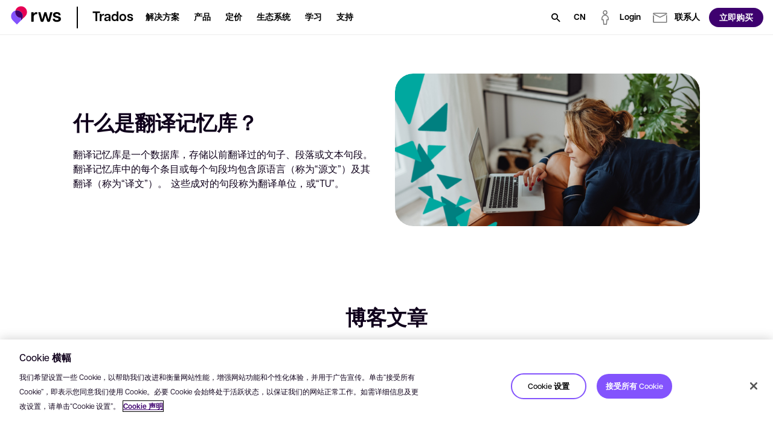

--- FILE ---
content_type: text/html; charset=utf-8
request_url: https://www.trados.com/cn/learning/topic/translation-memory/
body_size: 52699
content:

<!DOCTYPE html>
<html lang="zh-cn" dir="ltr">
<head>
    <script src="https://cdn.optimizely.com/js/5098497884553216.js"></script>
    <meta charset="utf-8" />
    <title>&#x4EC0;&#x4E48;&#x662F;&#x7FFB;&#x8BD1;&#x8BB0;&#x5FC6;&#x5E93;&#xFF1F;| RWS</title>
    <meta name="description" content="&#x7FFB;&#x8BD1;&#x8BB0;&#x5FC6;&#x5E93;&#x662F;&#x4E00;&#x4E2A;&#x6570;&#x636E;&#x5E93;&#xFF0C;&#x5B58;&#x50A8;&#x4EE5;&#x524D;&#x7FFB;&#x8BD1;&#x8FC7;&#x7684;&#x53E5;&#x5B50;&#x3001;&#x6BB5;&#x843D;&#x6216;&#x6587;&#x672C;&#x53E5;&#x6BB5;&#x3002;&#x4E86;&#x89E3;&#x66F4;&#x591A;&#x3002;" />
    <meta name="viewport" content="width=device-width, initial-scale=1.0, minimum-scale=1.0, user-scalable=yes" />
    <meta http-equiv="X-UA-Compatible" content="IE=edge" />
    <meta name="version" content="29.0.0.6">

    <link rel="manifest" href="/manifest_trados.json" />
    <link rel="shortcut icon" sizes="16x16 32x32 48x48" href="/icons/favicon_trados.ico" type="image/x-icon">
    <link rel="icon" type="image/png" sizes="96x96" href="/icons/favicon-96x96_trados.png" />
    <link rel="apple-touch-icon" type="image/png" sizes="180x180" href="/icons/apple-touch-icon_trados.png" />
    <link rel="icon" type="image/svg+xml" sizes="any" href="/icons/favicon_trados.svg" />

        <meta name="robots" content="index, follow" />






        <!-- GTM  - - BEGIN -->
        <script nonce="hyQiKjftBWb6LRTW5jZVuw==">
            (function (w, d, s, l, i) {
                w[l] = w[l] || []; w[l].push({
                    'gtm.start':
                        new Date().getTime(), event: 'gtm.js'
                }); var f = d.getElementsByTagName(s)[0],
                    j = d.createElement(s), dl = l != 'dataLayer' ? '&l=' + l : ''; j.async = true; j.src =
                        'https://www.googletagmanager.com/gtm.js?id=' + i + dl; f.parentNode.insertBefore(j, f);
            })(window, document, 'script', 'dataLayer', 'GTM-5FDBQQQ');
        </script>
        <!-- GTM - END -->
    <!-- Open Graph Tags - BEGIN -->
    <meta property="og:description" content="&#x7FFB;&#x8BD1;&#x8BB0;&#x5FC6;&#x5E93;&#x662F;&#x4E00;&#x4E2A;&#x6570;&#x636E;&#x5E93;&#xFF0C;&#x5B58;&#x50A8;&#x4EE5;&#x524D;&#x7FFB;&#x8BD1;&#x8FC7;&#x7684;&#x53E5;&#x5B50;&#x3001;&#x6BB5;&#x843D;&#x6216;&#x6587;&#x672C;&#x53E5;&#x6BB5;&#x3002;&#x4E86;&#x89E3;&#x66F4;&#x591A;&#x3002;" />
    <meta property="og:image" content="https://www.trados.com/media/cn/images/web-preview-socials_tcm240-208946.webp?v=20260122090141" />
    <meta property="og:title" content="&#x4EC0;&#x4E48;&#x662F;&#x7FFB;&#x8BD1;&#x8BB0;&#x5FC6;&#x5E93;&#xFF1F;| RWS" />
    <meta property="og:type" content="website" />
    <meta property="og:url" content="https://www.trados.com/cn/learning/topic/translation-memory/" />
    <!-- Open Graph Tags - END -->
    <!-- Twitter Tags - BEGIN -->
    <meta name="twitter:image" content="https://www.trados.com/media/cn/images/web-preview-socials_tcm240-208946.webp?v=20260122090141" />
    <meta name="twitter:title" content="&#x4EC0;&#x4E48;&#x662F;&#x7FFB;&#x8BD1;&#x8BB0;&#x5FC6;&#x5E93;&#xFF1F;| RWS" />
    <meta name="twitter:description" content="&#x7FFB;&#x8BD1;&#x8BB0;&#x5FC6;&#x5E93;&#x662F;&#x4E00;&#x4E2A;&#x6570;&#x636E;&#x5E93;&#xFF0C;&#x5B58;&#x50A8;&#x4EE5;&#x524D;&#x7FFB;&#x8BD1;&#x8FC7;&#x7684;&#x53E5;&#x5B50;&#x3001;&#x6BB5;&#x843D;&#x6216;&#x6587;&#x672C;&#x53E5;&#x6BB5;&#x3002;&#x4E86;&#x89E3;&#x66F4;&#x591A;&#x3002;" />
    <meta name="twitter:card" content="summary" />
    <!-- Twitter Tags - END -->
    <!-- OneTrust Cookies Consent Notice start for rws.com -->
    <script src="https://cdn.cookielaw.org/scripttemplates/otSDKStub.js" type="text/javascript" data-document-language="true" charset="UTF-8" data-domain-script="9dfa73ee-4014-4127-a51c-7e11a122d875" nonce="hyQiKjftBWb6LRTW5jZVuw=="></script>
    <script nonce="hyQiKjftBWb6LRTW5jZVuw==">
        function OptanonWrapper() {
        }
    </script>
    <!-- OneTrust Cookies Consent Notice end for rws.com -->
    <!-- Link Rel Tags - BEGIN -->
    <link rel="canonical" href="https://www.trados.com/cn/learning/topic/translation-memory/">
        <link rel="alternate" href="https://www.trados.com/learning/topic/translation-memory/" hreflang="en-gb">
        <link rel="alternate" href="https://www.trados.com/de/learning/topic/translation-memory/" hreflang="de-de">
        <link rel="alternate" href="https://www.trados.com/fr/learning/topic/translation-memory/" hreflang="fr-fr">
        <link rel="alternate" href="https://www.trados.com/jp/learning/topic/translation-memory/" hreflang="ja-JP">
        <link rel="alternate" href="https://www.trados.com/cn/learning/topic/translation-memory/" hreflang="zh-CN">
        <link rel="alternate" href="https://www.trados.com/es/learning/topic/translation-memory/" hreflang="es-ES">
        <link rel="alternate" href="https://www.trados.com/it/learning/topic/translation-memory/" hreflang="it-it">
        <link rel="alternate" href="https://www.trados.com/kr/learning/topic/translation-memory/" hreflang="ko-KR">
    <!-- Link Rel Tags - END -->

    <link id="css-app" href="/css/app.min.css?v=20260122090141?v=20260122090141" rel="stylesheet"  />
<link id="css-modal" href="/css/components/modal.min.css?v=20260122090141?v=20260122090141" rel="stylesheet"  />
<link id="css-custom-navigation" href="/css/components/custom-navigation.min.css?v=20260122090141?v=20260122090141" rel="stylesheet"  />
<link id="css-feature-image" href="/css/components/feature-image.min.css?v=20260122090141?v=20260122090141" rel="stylesheet"  />
<link id="css-related-content-with-image" href="/css/components/related-content-with-image.min.css?v=20260122090141?v=20260122090141" rel="stylesheet"  />
<link id="css-text-block" href="/css/components/text-block.min.css?v=20260122090141?v=20260122090141" rel="stylesheet"  />
<link id="css-one-trust-site-footer" href="/css/components/one-trust-site-footer.min.css?v=20260122090141?v=20260122090141" rel="stylesheet"  />
<link id="css-hubspot-form-block" href="/css/components/hubspot-form-block.min.css?v=20260122090141?v=20260122090141" rel="stylesheet"  />
<link id="css-hubspot-form" href="/css/components/hubspot-form.min.css?v=20260122090141?v=20260122090141" rel="stylesheet"  />

    

    <!-- Adobe Font • Articulat CF -->
    <link rel="preconnect" href="https://use.typekit.net" crossorigin>
    <link rel="preload" href="https://use.typekit.net/zmj7uzc.css" as="style" crossorigin>
    <link rel="stylesheet" href="https://use.typekit.net/zmj7uzc.css" crossorigin>
    <style>
        @font-face {
          font-family: "articulat-cf"; /* смотри в CSS Adobe */
          font-display: swap !important;
        }
    </style>

    


    <!-- dreamdata start -->
    <script type="text/plain" class="optanon-category-C0002" nonce="hyQiKjftBWb6LRTW5jZVuw==">
        !function(){window.analytics||(window.analytics=[]),window.analytics.methods=["identify","track","trackLink","trackForm","trackClick","trackSubmit","page","pageview","ab","alias","ready","group","on","once","off"],window.analytics.factory=function(a){return function(){var t=Array.prototype.slice.call(arguments);return t.unshift(a),window.analytics.push(t),window.analytics}};for(var a=0;a<window.analytics.methods.length;a++){var t=window.analytics.methods[a];window.analytics[t]=window.analytics.factory(t)}analytics.load=function(a){if(!document.getElementById("dreamdata-analytics")){window.__DD_TEMP_ANALYTICS__=window.analytics;var t=document.createElement("script");t.async=!0,t.id="dreamdata-analytics",t.type="text/javascript",t.src="https://cdn.dreamdata.cloud/scripts/analytics/v1/dreamdata.min.js",t.addEventListener("load",function(t){if(analytics&&analytics.initialize)for(analytics.initialize({"Dreamdata.io":{apiKey:a}});window.__DD_TEMP_ANALYTICS__.length>0;){var i=window.__DD_TEMP_ANALYTICS__.shift(),n=i.shift();analytics[n]&&analytics[n].apply(analytics,i)}},!1);var i=document.getElementsByTagName("script")[0];i.parentNode.insertBefore(t,i)}},analytics.load("94bef611-3536-4332-b440-ccd58d3eeae0"),analytics.page()}();
    </script>
    <script type="text/plain" class="optanon-category-C0002" nonce="hyQiKjftBWb6LRTW5jZVuw==">
        var script = document.createElement('script');
        script.async = 'true';
        script.id = 'dreamdata-form-identify';
        script.src = "https://cdn.dreamdata.cloud/scripts/identify-form/v1/identify-form.min.js";
        script.setAttribute('data-hubspot-forms', 'true');
        document.head.appendChild(script);
    </script>
    <!-- dreamdata end -->
</head>
<body data-page-id="222930">
    
<div class="accessibility-skip">
    <button data-target="#main" class="accessibility-skip__link" lang="zh-cn" aria-label="&#x8DF3;&#x8F6C;&#x81F3;&#x4E3B;&#x8981;&#x5185;&#x5BB9;&#xFF0C;&#x6309; Enter">
        <span class="accessibility-skip-icon icon-section"></span>

        <span class="accessibility-skip-title">&#x8DF3;&#x8F6C;&#x81F3;&#x4E3B;&#x8981;&#x5185;&#x5BB9;</span>

        <span class="accessibility-skip-icon icon-enter"></span>
    </button>
</div>



    <div class="page page--trados page--fullwidth">
        <section class="region__Header">
<header aria-label="main" class="header">



<nav class="custom_navigation custom_navigation--default">
  <div class="custom_navigation__outer " id="custom-navigation-fixed">
    <div class="custom_navigation__inner">
      <div class="inner-inherit">
        <div class="custom_navigation__main_logo">
              <a class="custom_navigation__main_link" role="button" aria-haspopup="false" href="/cn/">
    <img alt="Trados Logo" title="Trados Logo" class="custom_navigation__main_logo__image image--default " data-mime-type="image/svg&#x2B;xml" height="48" loading="eager" src="/media/cn/images/logo-rws-trados_tcm240-223919.svg?v=20260122090141" width="80" />
              </a>
        </div>

          <div class="custom_navigation__product_logo">
            <div class="custom_navigation__product_inner">
                <a class="custom_navigation__product_link custom_navigation__product_logo__link" role="button" aria-haspopup="false" href="/cn/">
                  <span class="text--node">Trados</span>
                </a>
            </div>
          </div>
      </div>

      <div class="custom_navigation__content">
          <div id="main-navigation-menu" class="menu__checkbox"></div>
          <button class="menu__button hideOnDesktop" data-checkbox-label-for="main-navigation-menu">
            <span class="menu__button__icon">
              <span class="sr-only">&#x6253;&#x5F00;&#x83DC;&#x5355;</span>
            </span>
          </button>

        <div class="custom_navigation__menu">
            <ul class="custom_navigation__menu_nav">
                    <li class="custom_navigation__menu_nav__item menu_item menu_item" data-level-one>
                        <div class="menu__checkbox" id="menu-item-level-one-0"></div>
                        <button data-checkbox-label-for="menu-item-level-one-0"
                                aria-haspopup="true" aria-expanded="false"
                                class="custom_navigation__menu__link arrow-link">
                          <span class="text--node">&#x89E3;&#x51B3;&#x65B9;&#x6848;</span>
                        </button>

                        <div class="custom_navigation__menu_subnav_wrapper">
                          <ul class="custom_navigation__menu_subnav">
                            <li class="custom_navigation__menu_nav__item hideOnDesktop">
                              <div data-checkbox-label-for="menu-item-level-one-0" class="custom_navigation__menu__link back__link">
                                <span>&#x540E;&#x9000;</span>
                              </div>
                            </li>

                            <li class="custom_navigation__menu_nav__item hideOnDesktop">
                              <span class="custom_navigation__menu__link level-label">
                                <span>&#x89E3;&#x51B3;&#x65B9;&#x6848;</span>
                              </span>
                            </li>

                              <li class="custom_navigation__menu_nav__item" data-level-two>
                                  <div class="menu__checkbox" id="menu-item-level-two-0-0"></div>
                                  <div data-checkbox-label-for="menu-item-level-two-0-0"
                                       class="custom_navigation__menu__link arrow-link">
                                    <span>&#x6211;&#x6709;&#x5174;&#x8DA3;&#x4E86;&#x89E3;</span>
                                  </div>

                                  <div class="custom_navigation__menu_subnav_wrapper">
                                    <ul class="custom_navigation__menu_subnav">
                                      <li class="custom_navigation__menu_nav__item hideOnDesktop">
                                        <div data-checkbox-label-for="menu-item-level-two-0-0"
                                             class="custom_navigation__menu__link back__link">
                                          <span>&#x540E;&#x9000;</span>
                                        </div>
                                      </li>

                                      <li class="custom_navigation__menu_nav__item hideOnDesktop">
                                        <span class="custom_navigation__menu__link level-label">
                                          <span>&#x6211;&#x6709;&#x5174;&#x8DA3;&#x4E86;&#x89E3;</span>
                                        </span>
                                      </li>

                                        <li class="custom_navigation__menu_nav__item "
                                            data-level-three>
                                              <a class="custom_navigation__menu__link " href="/cn/product/discover/AI-translation/">
                                                <span>
                                                  AI &#x7FFB;&#x8BD1;

                                                </span>
                                              </a>
                                        </li>
                                        <li class="custom_navigation__menu_nav__item "
                                            data-level-three>
                                              <a class="custom_navigation__menu__link " href="/cn/ecosystem/language-weaver-for-trados/">
                                                <span>
                                                  &#x673A;&#x5668;&#x7FFB;&#x8BD1;

                                                </span>
                                              </a>
                                        </li>
                                        <li class="custom_navigation__menu_nav__item "
                                            data-level-three>
                                              <a class="custom_navigation__menu__link " href="/cn/product/passolo/">
                                                <span>
                                                  &#x8F6F;&#x4EF6;&#x672C;&#x5730;&#x5316;

                                                </span>
                                              </a>
                                        </li>
                                    </ul>
                                  </div>
                              </li>
                              <li class="custom_navigation__menu_nav__item" data-level-two>
                                  <div class="menu__checkbox" id="menu-item-level-two-0-1"></div>
                                  <div data-checkbox-label-for="menu-item-level-two-0-1"
                                       class="custom_navigation__menu__link arrow-link">
                                    <span>&#x4E1A;&#x52A1;&#x9886;&#x57DF;</span>
                                  </div>

                                  <div class="custom_navigation__menu_subnav_wrapper">
                                    <ul class="custom_navigation__menu_subnav">
                                      <li class="custom_navigation__menu_nav__item hideOnDesktop">
                                        <div data-checkbox-label-for="menu-item-level-two-0-1"
                                             class="custom_navigation__menu__link back__link">
                                          <span>&#x540E;&#x9000;</span>
                                        </div>
                                      </li>

                                      <li class="custom_navigation__menu_nav__item hideOnDesktop">
                                        <span class="custom_navigation__menu__link level-label">
                                          <span>&#x4E1A;&#x52A1;&#x9886;&#x57DF;</span>
                                        </span>
                                      </li>

                                        <li class="custom_navigation__menu_nav__item "
                                            data-level-three>
                                              <a class="custom_navigation__menu__link " href="/cn/solutions/customers/corporations/">
                                                <span>
                                                  &#x4F01;&#x4E1A;

                                                </span>
                                              </a>
                                        </li>
                                        <li class="custom_navigation__menu_nav__item "
                                            data-level-three>
                                              <a class="custom_navigation__menu__link " href="/cn/solutions/customers/public-sector/">
                                                <span>
                                                  &#x4E8B;&#x4E1A;&#x5355;&#x4F4D;

                                                </span>
                                              </a>
                                        </li>
                                        <li class="custom_navigation__menu_nav__item "
                                            data-level-three>
                                              <a class="custom_navigation__menu__link " href="/cn/solutions/customers/translation-agencies/">
                                                <span>
                                                  &#x8BED;&#x8A00;&#x670D;&#x52A1;&#x63D0;&#x4F9B;&#x5546;

                                                </span>
                                              </a>
                                        </li>
                                        <li class="custom_navigation__menu_nav__item "
                                            data-level-three>
                                              <a class="custom_navigation__menu__link " href="/cn/solutions/customers/freelance-translators/">
                                                <span>
                                                  &#x81EA;&#x7531;&#x8BD1;&#x5458;

                                                </span>
                                              </a>
                                        </li>
                                    </ul>
                                  </div>
                              </li>
                              <li class="custom_navigation__menu_nav__item" data-level-two>
                                  <div class="menu__checkbox" id="menu-item-level-two-0-2"></div>
                                  <div data-checkbox-label-for="menu-item-level-two-0-2"
                                       class="custom_navigation__menu__link arrow-link">
                                    <span>&#x6309;&#x89D2;&#x8272;</span>
                                  </div>

                                  <div class="custom_navigation__menu_subnav_wrapper">
                                    <ul class="custom_navigation__menu_subnav">
                                      <li class="custom_navigation__menu_nav__item hideOnDesktop">
                                        <div data-checkbox-label-for="menu-item-level-two-0-2"
                                             class="custom_navigation__menu__link back__link">
                                          <span>&#x540E;&#x9000;</span>
                                        </div>
                                      </li>

                                      <li class="custom_navigation__menu_nav__item hideOnDesktop">
                                        <span class="custom_navigation__menu__link level-label">
                                          <span>&#x6309;&#x89D2;&#x8272;</span>
                                        </span>
                                      </li>

                                        <li class="custom_navigation__menu_nav__item "
                                            data-level-three>
                                              <a class="custom_navigation__menu__link " href="/cn/solutions/role/content-owners/">
                                                <span>
                                                  &#x5185;&#x5BB9;&#x6240;&#x6709;&#x8005;

                                                </span>
                                              </a>
                                        </li>
                                        <li class="custom_navigation__menu_nav__item "
                                            data-level-three>
                                              <a class="custom_navigation__menu__link " href="/cn/solutions/role/project-managers/">
                                                <span>
                                                  &#x9879;&#x76EE;&#x7ECF;&#x7406;

                                                </span>
                                              </a>
                                        </li>
                                        <li class="custom_navigation__menu_nav__item "
                                            data-level-three>
                                              <a class="custom_navigation__menu__link " href="/cn/solutions/role/translators/">
                                                <span>
                                                  &#x8BD1;&#x5458;

                                                </span>
                                              </a>
                                        </li>
                                    </ul>
                                  </div>
                              </li>
                          </ul>
                        </div>
                    </li>
                    <li class="custom_navigation__menu_nav__item menu_item menu_item" data-level-one>
                        <div class="menu__checkbox" id="menu-item-level-one-1"></div>
                        <button data-checkbox-label-for="menu-item-level-one-1"
                                aria-haspopup="true" aria-expanded="false"
                                class="custom_navigation__menu__link arrow-link">
                          <span class="text--node">&#x4EA7;&#x54C1;</span>
                        </button>

                        <div class="custom_navigation__menu_subnav_wrapper">
                          <ul class="custom_navigation__menu_subnav">
                            <li class="custom_navigation__menu_nav__item hideOnDesktop">
                              <div data-checkbox-label-for="menu-item-level-one-1" class="custom_navigation__menu__link back__link">
                                <span>&#x540E;&#x9000;</span>
                              </div>
                            </li>

                            <li class="custom_navigation__menu_nav__item hideOnDesktop">
                              <span class="custom_navigation__menu__link level-label">
                                <span>&#x4EA7;&#x54C1;</span>
                              </span>
                            </li>

                              <li class="custom_navigation__menu_nav__item" data-level-two>
                                  <div class="menu__checkbox" id="menu-item-level-two-1-0"></div>
                                  <div data-checkbox-label-for="menu-item-level-two-1-0"
                                       class="custom_navigation__menu__link arrow-link">
                                    <span>&#x4EA7;&#x54C1;</span>
                                  </div>

                                  <div class="custom_navigation__menu_subnav_wrapper">
                                    <ul class="custom_navigation__menu_subnav">
                                      <li class="custom_navigation__menu_nav__item hideOnDesktop">
                                        <div data-checkbox-label-for="menu-item-level-two-1-0"
                                             class="custom_navigation__menu__link back__link">
                                          <span>&#x540E;&#x9000;</span>
                                        </div>
                                      </li>

                                      <li class="custom_navigation__menu_nav__item hideOnDesktop">
                                        <span class="custom_navigation__menu__link level-label">
                                          <span>&#x4EA7;&#x54C1;</span>
                                        </span>
                                      </li>

                                        <li class="custom_navigation__menu_nav__item "
                                            data-level-three>
                                              <a class="custom_navigation__menu__link " href="/cn/product/enterprise/">
                                                <span>
                                                  Trados Enterprise

                                                </span>
                                              </a>
                                        </li>
                                        <li class="custom_navigation__menu_nav__item "
                                            data-level-three>
                                              <a class="custom_navigation__menu__link " href="/cn/product/accelerate/">
                                                <span>
                                                  Trados Accelerate

                                                </span>
                                              </a>
                                        </li>
                                        <li class="custom_navigation__menu_nav__item "
                                            data-level-three>
                                              <a class="custom_navigation__menu__link " href="/cn/product/team/">
                                                <span>
                                                  Trados Team

                                                </span>
                                              </a>
                                        </li>
                                        <li class="custom_navigation__menu_nav__item "
                                            data-level-three>
                                              <a class="custom_navigation__menu__link " href="/cn/product/ignite/">
                                                <span>
                                                  Trados Ignite

                                                </span>
                                              </a>
                                        </li>
                                        <li class="custom_navigation__menu_nav__item "
                                            data-level-three>
                                              <a class="custom_navigation__menu__link " href="/cn/product/studio/">
                                                <span>
                                                  Trados Studio

                                                </span>
                                              </a>
                                        </li>
                                        <li class="custom_navigation__menu_nav__item "
                                            data-level-three>
                                              <a class="custom_navigation__menu__link " href="/cn/product/go/">
                                                <span>
                                                  Trados Go

                                                </span>
                                              </a>
                                        </li>
                                        <li class="custom_navigation__menu_nav__item "
                                            data-level-three>
                                              <a class="custom_navigation__menu__link " href="/cn/product/">
                                                <span>
                                                  &#x67E5;&#x770B;&#x6240;&#x6709;&#x4EA7;&#x54C1;

                                                </span>
                                              </a>
                                        </li>
                                    </ul>
                                  </div>
                              </li>
                              <li class="custom_navigation__menu_nav__item" data-level-two>
                                  <div class="menu__checkbox" id="menu-item-level-two-1-1"></div>
                                  <div data-checkbox-label-for="menu-item-level-two-1-1"
                                       class="custom_navigation__menu__link arrow-link">
                                    <span>&#x8BD5;&#x7528;&#x7248;</span>
                                  </div>

                                  <div class="custom_navigation__menu_subnav_wrapper">
                                    <ul class="custom_navigation__menu_subnav">
                                      <li class="custom_navigation__menu_nav__item hideOnDesktop">
                                        <div data-checkbox-label-for="menu-item-level-two-1-1"
                                             class="custom_navigation__menu__link back__link">
                                          <span>&#x540E;&#x9000;</span>
                                        </div>
                                      </li>

                                      <li class="custom_navigation__menu_nav__item hideOnDesktop">
                                        <span class="custom_navigation__menu__link level-label">
                                          <span>&#x8BD5;&#x7528;&#x7248;</span>
                                        </span>
                                      </li>

                                        <li class="custom_navigation__menu_nav__item "
                                            data-level-three>
                                              <a class="custom_navigation__menu__link " href="/cn/product/enterprise/trial/">
                                                <span>
                                                  Trados Enterprise

                                                </span>
                                              </a>
                                        </li>
                                        <li class="custom_navigation__menu_nav__item "
                                            data-level-three>
                                              <a class="custom_navigation__menu__link " href="/cn/product/accelerate/trial/">
                                                <span>
                                                  Trados Accelerate

                                                </span>
                                              </a>
                                        </li>
                                        <li class="custom_navigation__menu_nav__item "
                                            data-level-three>
                                              <a class="custom_navigation__menu__link " href="/cn/product/team/trial/">
                                                <span>
                                                  Trados Team

                                                </span>
                                              </a>
                                        </li>
                                        <li class="custom_navigation__menu_nav__item "
                                            data-level-three>
                                              <a class="custom_navigation__menu__link " href="/cn/product/ignite/trial/">
                                                <span>
                                                  Trados Ignite

                                                </span>
                                              </a>
                                        </li>
                                        <li class="custom_navigation__menu_nav__item "
                                            data-level-three>
                                              <a class="custom_navigation__menu__link " href="/cn/product/studio/trial/">
                                                <span>
                                                  Trados Studio

                                                </span>
                                              </a>
                                        </li>
                                        <li class="custom_navigation__menu_nav__item "
                                            data-level-three>
                                              <a class="custom_navigation__menu__link " href="/cn/product/go/trial/">
                                                <span>
                                                  Trados Go

                                                </span>
                                              </a>
                                        </li>
                                        <li class="custom_navigation__menu_nav__item "
                                            data-level-three>
                                              <a class="custom_navigation__menu__link " href="/cn/pricing/">
                                                <span>
                                                  &#x67E5;&#x770B;&#x6240;&#x6709;&#x8BA1;&#x5212;&#x548C;&#x5B9A;&#x4EF7;

                                                </span>
                                              </a>
                                        </li>
                                    </ul>
                                  </div>
                              </li>
                              <li class="custom_navigation__menu_nav__item" data-level-two>
                                  <div class="menu__checkbox" id="menu-item-level-two-1-2"></div>
                                  <div data-checkbox-label-for="menu-item-level-two-1-2"
                                       class="custom_navigation__menu__link arrow-link">
                                    <span>&#x529F;&#x80FD;</span>
                                  </div>

                                  <div class="custom_navigation__menu_subnav_wrapper">
                                    <ul class="custom_navigation__menu_subnav">
                                      <li class="custom_navigation__menu_nav__item hideOnDesktop">
                                        <div data-checkbox-label-for="menu-item-level-two-1-2"
                                             class="custom_navigation__menu__link back__link">
                                          <span>&#x540E;&#x9000;</span>
                                        </div>
                                      </li>

                                      <li class="custom_navigation__menu_nav__item hideOnDesktop">
                                        <span class="custom_navigation__menu__link level-label">
                                          <span>&#x529F;&#x80FD;</span>
                                        </span>
                                      </li>

                                        <li class="custom_navigation__menu_nav__item "
                                            data-level-three>
                                              <a class="custom_navigation__menu__link " href="/cn/product/features/">
                                                <span>
                                                  &#x667A;&#x80FD;&#x5185;&#x5BB9;&#x8FDE;&#x63A5;&#x5668;

                                                </span>
                                              </a>
                                        </li>
                                        <li class="custom_navigation__menu_nav__item "
                                            data-level-three>
                                              <a class="custom_navigation__menu__link " href="/cn/product/features/">
                                                <span>
                                                  &#x751F;&#x6210;&#x5F0F;&#x7FFB;&#x8BD1;

                                                </span>
                                              </a>
                                        </li>
                                        <li class="custom_navigation__menu_nav__item "
                                            data-level-three>
                                              <a class="custom_navigation__menu__link " href="/cn/product/features/">
                                                <span>
                                                  &#x5B9E;&#x65F6;&#x9884;&#x89C8;

                                                </span>
                                              </a>
                                        </li>
                                        <li class="custom_navigation__menu_nav__item "
                                            data-level-three>
                                              <a class="custom_navigation__menu__link " href="/cn/product/features/">
                                                <span>
                                                  &#x5DE5;&#x4F5C;&#x6D41;&#x7F16;&#x8F91;&#x5668;

                                                </span>
                                              </a>
                                        </li>
                                        <li class="custom_navigation__menu_nav__item "
                                            data-level-three>
                                              <a class="custom_navigation__menu__link " href="/cn/product/features/">
                                                <span>
                                                  &#x67E5;&#x770B;&#x6240;&#x6709;&#x529F;&#x80FD;

                                                </span>
                                              </a>
                                        </li>
                                    </ul>
                                  </div>
                              </li>
                          </ul>
                        </div>
                    </li>
                    <li class="custom_navigation__menu_nav__item menu_item menu_item" data-level-one>
                        <a role="button" aria-haspopup="true" aria-expanded="false" class="custom_navigation__menu__link link--default" href="/cn/pricing/">
                          <span class="text--node">&#x5B9A;&#x4EF7;</span>
                        </a>

                        <div class="custom_navigation__menu_subnav_wrapper">
                          <ul class="custom_navigation__menu_subnav">
                            <li class="custom_navigation__menu_nav__item hideOnDesktop">
                              <div data-checkbox-label-for="menu-item-level-one-2" class="custom_navigation__menu__link back__link">
                                <span>&#x540E;&#x9000;</span>
                              </div>
                            </li>

                            <li class="custom_navigation__menu_nav__item hideOnDesktop">
                              <span class="custom_navigation__menu__link level-label">
                                <span>&#x5B9A;&#x4EF7;</span>
                              </span>
                            </li>

                              <li class="custom_navigation__menu_nav__item" data-level-two>
                                  <div class="menu__checkbox" id="menu-item-level-two-2-0"></div>
                                  <div data-checkbox-label-for="menu-item-level-two-2-0"
                                       class="custom_navigation__menu__link arrow-link">
                                    <span>&#x4E1A;&#x52A1;&#x9886;&#x57DF;</span>
                                  </div>

                                  <div class="custom_navigation__menu_subnav_wrapper">
                                    <ul class="custom_navigation__menu_subnav">
                                      <li class="custom_navigation__menu_nav__item hideOnDesktop">
                                        <div data-checkbox-label-for="menu-item-level-two-2-0"
                                             class="custom_navigation__menu__link back__link">
                                          <span>&#x540E;&#x9000;</span>
                                        </div>
                                      </li>

                                      <li class="custom_navigation__menu_nav__item hideOnDesktop">
                                        <span class="custom_navigation__menu__link level-label">
                                          <span>&#x4E1A;&#x52A1;&#x9886;&#x57DF;</span>
                                        </span>
                                      </li>

                                        <li class="custom_navigation__menu_nav__item "
                                            data-level-three>
                                              <a class="custom_navigation__menu__link " href="/cn/pricing/freelance-translators/">
                                                <span>
                                                  &#x81EA;&#x7531;&#x8BD1;&#x5458;

                                                </span>
                                              </a>
                                        </li>
                                        <li class="custom_navigation__menu_nav__item "
                                            data-level-three>
                                              <a class="custom_navigation__menu__link " href="/cn/pricing/translation-agencies/">
                                                <span>
                                                  &#x8BED;&#x8A00;&#x670D;&#x52A1;&#x63D0;&#x4F9B;&#x5546;

                                                </span>
                                              </a>
                                        </li>
                                        <li class="custom_navigation__menu_nav__item "
                                            data-level-three>
                                              <a class="custom_navigation__menu__link " href="/cn/pricing/corporations/">
                                                <span>
                                                  &#x4F01;&#x4E1A;

                                                </span>
                                              </a>
                                        </li>
                                    </ul>
                                  </div>
                              </li>
                          </ul>
                        </div>
                    </li>
                    <li class="custom_navigation__menu_nav__item menu_item menu_item" data-level-one>
                        <a role="button" aria-haspopup="true" aria-expanded="false" class="custom_navigation__menu__link link--default" href="/cn/ecosystem/">
                          <span class="text--node">&#x751F;&#x6001;&#x7CFB;&#x7EDF;</span>
                        </a>

                        <div class="custom_navigation__menu_subnav_wrapper">
                          <ul class="custom_navigation__menu_subnav">
                            <li class="custom_navigation__menu_nav__item hideOnDesktop">
                              <div data-checkbox-label-for="menu-item-level-one-3" class="custom_navigation__menu__link back__link">
                                <span>&#x540E;&#x9000;</span>
                              </div>
                            </li>

                            <li class="custom_navigation__menu_nav__item hideOnDesktop">
                              <span class="custom_navigation__menu__link level-label">
                                <span>&#x751F;&#x6001;&#x7CFB;&#x7EDF;</span>
                              </span>
                            </li>

                              <li class="custom_navigation__menu_nav__item" data-level-two>
                                  <div class="menu__checkbox" id="menu-item-level-two-3-0"></div>
                                  <div data-checkbox-label-for="menu-item-level-two-3-0"
                                       class="custom_navigation__menu__link arrow-link">
                                    <span>&#x5E73;&#x53F0;</span>
                                  </div>

                                  <div class="custom_navigation__menu_subnav_wrapper">
                                    <ul class="custom_navigation__menu_subnav">
                                      <li class="custom_navigation__menu_nav__item hideOnDesktop">
                                        <div data-checkbox-label-for="menu-item-level-two-3-0"
                                             class="custom_navigation__menu__link back__link">
                                          <span>&#x540E;&#x9000;</span>
                                        </div>
                                      </li>

                                      <li class="custom_navigation__menu_nav__item hideOnDesktop">
                                        <span class="custom_navigation__menu__link level-label">
                                          <span>&#x5E73;&#x53F0;</span>
                                        </span>
                                      </li>

                                        <li class="custom_navigation__menu_nav__item "
                                            data-level-three>
                                              <a class="custom_navigation__menu__link " href="/cn/ecosystem/language-cloud/">
                                                <span>
                                                  RWS Language Cloud

                                                </span>
                                              </a>
                                        </li>
                                        <li class="custom_navigation__menu_nav__item "
                                            data-level-three>
                                              <a class="custom_navigation__menu__link custom_navigation__menu_nav__link_external" href="https://appstore.rws.com/" target="_blank">
                                                <span>
                                                  RWS AppStore

                                                    <span class="external__icon icon--launch"></span>
                                                </span>
                                              </a>
                                        </li>
                                        <li class="custom_navigation__menu_nav__item "
                                            data-level-three>
                                              <a class="custom_navigation__menu__link " href="/cn/ecosystem/security-by-design/">
                                                <span>
                                                  &#x5B89;&#x5168;&#x6027;

                                                </span>
                                              </a>
                                        </li>
                                        <li class="custom_navigation__menu_nav__item "
                                            data-level-three>
                                              <a class="custom_navigation__menu__link " href="/cn/ecosystem/scalability/">
                                                <span>
                                                  &#x53EF;&#x6269;&#x5C55;&#x6027;

                                                </span>
                                              </a>
                                        </li>
                                    </ul>
                                  </div>
                              </li>
                              <li class="custom_navigation__menu_nav__item" data-level-two>
                                  <div class="menu__checkbox" id="menu-item-level-two-3-1"></div>
                                  <div data-checkbox-label-for="menu-item-level-two-3-1"
                                       class="custom_navigation__menu__link arrow-link">
                                    <span>&#x5408;&#x4F5C;&#x4F19;&#x4F34;</span>
                                  </div>

                                  <div class="custom_navigation__menu_subnav_wrapper">
                                    <ul class="custom_navigation__menu_subnav">
                                      <li class="custom_navigation__menu_nav__item hideOnDesktop">
                                        <div data-checkbox-label-for="menu-item-level-two-3-1"
                                             class="custom_navigation__menu__link back__link">
                                          <span>&#x540E;&#x9000;</span>
                                        </div>
                                      </li>

                                      <li class="custom_navigation__menu_nav__item hideOnDesktop">
                                        <span class="custom_navigation__menu__link level-label">
                                          <span>&#x5408;&#x4F5C;&#x4F19;&#x4F34;</span>
                                        </span>
                                      </li>

                                        <li class="custom_navigation__menu_nav__item "
                                            data-level-three>
                                              <a class="custom_navigation__menu__link " href="/cn/partners/association/">
                                                <span>
                                                  &#x534F;&#x4F1A;&#x7EC4;&#x7EC7;

                                                </span>
                                              </a>
                                        </li>
                                        <li class="custom_navigation__menu_nav__item "
                                            data-level-three>
                                              <a class="custom_navigation__menu__link " href="/cn/partners/technology/">
                                                <span>
                                                  &#x6280;&#x672F;&#x5408;&#x4F5C;&#x4F19;&#x4F34;

                                                </span>
                                              </a>
                                        </li>
                                        <li class="custom_navigation__menu_nav__item "
                                            data-level-three>
                                              <a class="custom_navigation__menu__link " href="/cn/partners/lsp/">
                                                <span>
                                                  &#x8BED;&#x8A00;&#x670D;&#x52A1;&#x63D0;&#x4F9B;&#x5546; (LSP) &#x5408;&#x4F5C;&#x4F19;&#x4F34;

                                                </span>
                                              </a>
                                        </li>
                                        <li class="custom_navigation__menu_nav__item "
                                            data-level-three>
                                              <a class="custom_navigation__menu__link " href="/cn/partners/training-centers/">
                                                <span>
                                                  &#x57F9;&#x8BAD;&#x4E2D;&#x5FC3;

                                                </span>
                                              </a>
                                        </li>
                                        <li class="custom_navigation__menu_nav__item "
                                            data-level-three>
                                              <a class="custom_navigation__menu__link " href="/cn/partners/resellers/">
                                                <span>
                                                  &#x7ECF;&#x9500;&#x5546;

                                                </span>
                                              </a>
                                        </li>
                                    </ul>
                                  </div>
                              </li>
                              <li class="custom_navigation__menu_nav__item" data-level-two>
                                  <div class="menu__checkbox" id="menu-item-level-two-3-2"></div>
                                  <div data-checkbox-label-for="menu-item-level-two-3-2"
                                       class="custom_navigation__menu__link arrow-link">
                                    <span>&#x96C6;&#x6210;</span>
                                  </div>

                                  <div class="custom_navigation__menu_subnav_wrapper">
                                    <ul class="custom_navigation__menu_subnav">
                                      <li class="custom_navigation__menu_nav__item hideOnDesktop">
                                        <div data-checkbox-label-for="menu-item-level-two-3-2"
                                             class="custom_navigation__menu__link back__link">
                                          <span>&#x540E;&#x9000;</span>
                                        </div>
                                      </li>

                                      <li class="custom_navigation__menu_nav__item hideOnDesktop">
                                        <span class="custom_navigation__menu__link level-label">
                                          <span>&#x96C6;&#x6210;</span>
                                        </span>
                                      </li>

                                        <li class="custom_navigation__menu_nav__item "
                                            data-level-three>
                                              <a class="custom_navigation__menu__link " href="/cn/integrations/connectors/">
                                                <span>
                                                  &#x8FDE;&#x63A5;&#x5668;

                                                </span>
                                              </a>
                                        </li>
                                        <li class="custom_navigation__menu_nav__item "
                                            data-level-three>
                                              <a class="custom_navigation__menu__link custom_navigation__menu_nav__link_external" href="https://developers.rws.com/" target="_blank">
                                                <span>
                                                  &#x5F00;&#x53D1;&#x4EBA;&#x5458;

                                                    <span class="external__icon icon--launch"></span>
                                                </span>
                                              </a>
                                        </li>
                                    </ul>
                                  </div>
                              </li>
                          </ul>
                        </div>
                    </li>
                    <li class="custom_navigation__menu_nav__item menu_item menu_item" data-level-one>
                        <a role="button" aria-haspopup="true" aria-expanded="false" class="custom_navigation__menu__link link--default" href="/cn/learning/">
                          <span class="text--node">&#x5B66;&#x4E60;</span>
                        </a>

                        <div class="custom_navigation__menu_subnav_wrapper">
                          <ul class="custom_navigation__menu_subnav">
                            <li class="custom_navigation__menu_nav__item hideOnDesktop">
                              <div data-checkbox-label-for="menu-item-level-one-4" class="custom_navigation__menu__link back__link">
                                <span>&#x540E;&#x9000;</span>
                              </div>
                            </li>

                            <li class="custom_navigation__menu_nav__item hideOnDesktop">
                              <span class="custom_navigation__menu__link level-label">
                                <span>&#x5B66;&#x4E60;</span>
                              </span>
                            </li>

                              <li class="custom_navigation__menu_nav__item" data-level-two>
                                  <div class="menu__checkbox" id="menu-item-level-two-4-0"></div>
                                  <div data-checkbox-label-for="menu-item-level-two-4-0"
                                       class="custom_navigation__menu__link arrow-link">
                                    <span>&#x4E3B;&#x9898;</span>
                                  </div>

                                  <div class="custom_navigation__menu_subnav_wrapper">
                                    <ul class="custom_navigation__menu_subnav">
                                      <li class="custom_navigation__menu_nav__item hideOnDesktop">
                                        <div data-checkbox-label-for="menu-item-level-two-4-0"
                                             class="custom_navigation__menu__link back__link">
                                          <span>&#x540E;&#x9000;</span>
                                        </div>
                                      </li>

                                      <li class="custom_navigation__menu_nav__item hideOnDesktop">
                                        <span class="custom_navigation__menu__link level-label">
                                          <span>&#x4E3B;&#x9898;</span>
                                        </span>
                                      </li>

                                        <li class="custom_navigation__menu_nav__item "
                                            data-level-three>
                                              <a class="custom_navigation__menu__link " href="/cn/learning/topic/generative-AI/">
                                                <span>
                                                  &#x751F;&#x6210;&#x5F0F; AI

                                                </span>
                                              </a>
                                        </li>
                                        <li class="custom_navigation__menu_nav__item "
                                            data-level-three>
                                              <a class="custom_navigation__menu__link " href="/cn/learning/topic/translation-management/">
                                                <span>
                                                  &#x7FFB;&#x8BD1;&#x7BA1;&#x7406;

                                                </span>
                                              </a>
                                        </li>
                                        <li class="custom_navigation__menu_nav__item "
                                            data-level-three>
                                              <a class="custom_navigation__menu__link " href="/cn/learning/topic/translation-collaboration/">
                                                <span>
                                                  &#x7FFB;&#x8BD1;&#x534F;&#x4F5C;

                                                </span>
                                              </a>
                                        </li>
                                        <li class="custom_navigation__menu_nav__item "
                                            data-level-three>
                                              <a class="custom_navigation__menu__link " href="/cn/learning/topic/translation-productivity/">
                                                <span>
                                                  &#x7FFB;&#x8BD1;&#x6548;&#x7387;

                                                </span>
                                              </a>
                                        </li>
                                        <li class="custom_navigation__menu_nav__item "
                                            data-level-three>
                                              <a class="custom_navigation__menu__link " href="/cn/learning/topic/">
                                                <span>
                                                  &#x67E5;&#x770B;&#x6240;&#x6709;&#x4E3B;&#x9898;

                                                </span>
                                              </a>
                                        </li>
                                    </ul>
                                  </div>
                              </li>
                              <li class="custom_navigation__menu_nav__item" data-level-two>
                                  <div class="menu__checkbox" id="menu-item-level-two-4-1"></div>
                                  <div data-checkbox-label-for="menu-item-level-two-4-1"
                                       class="custom_navigation__menu__link arrow-link">
                                    <span>&#x8D44;&#x6E90;</span>
                                  </div>

                                  <div class="custom_navigation__menu_subnav_wrapper">
                                    <ul class="custom_navigation__menu_subnav">
                                      <li class="custom_navigation__menu_nav__item hideOnDesktop">
                                        <div data-checkbox-label-for="menu-item-level-two-4-1"
                                             class="custom_navigation__menu__link back__link">
                                          <span>&#x540E;&#x9000;</span>
                                        </div>
                                      </li>

                                      <li class="custom_navigation__menu_nav__item hideOnDesktop">
                                        <span class="custom_navigation__menu__link level-label">
                                          <span>&#x8D44;&#x6E90;</span>
                                        </span>
                                      </li>

                                        <li class="custom_navigation__menu_nav__item "
                                            data-level-three>
                                              <a class="custom_navigation__menu__link " href="/resources/?take=9&amp;primaryResourceType=CustomerStories">
                                                <span>
                                                  &#x6848;&#x4F8B;&#x5206;&#x6790;

                                                </span>
                                              </a>
                                        </li>
                                        <li class="custom_navigation__menu_nav__item "
                                            data-level-three>
                                              <a class="custom_navigation__menu__link " href="/cn/blog/">
                                                <span>
                                                  &#x535A;&#x5BA2;

                                                </span>
                                              </a>
                                        </li>
                                        <li class="custom_navigation__menu_nav__item "
                                            data-level-three>
                                              <a class="custom_navigation__menu__link " href="/blog/?take=9&amp;primaryTopic=Product%20News">
                                                <span>
                                                  &#x4EA7;&#x54C1;&#x66F4;&#x65B0;&#x4FE1;&#x606F;

                                                </span>
                                              </a>
                                        </li>
                                        <li class="custom_navigation__menu_nav__item "
                                            data-level-three>
                                              <a class="custom_navigation__menu__link " href="/cn/product/faq/">
                                                <span>
                                                  &#x5E38;&#x89C1;&#x95EE;&#x9898;

                                                </span>
                                              </a>
                                        </li>
                                        <li class="custom_navigation__menu_nav__item "
                                            data-level-three>
                                              <a class="custom_navigation__menu__link " href="/cn/resources/">
                                                <span>
                                                  &#x67E5;&#x770B;&#x6240;&#x6709;&#x8D44;&#x6E90;

                                                </span>
                                              </a>
                                        </li>
                                    </ul>
                                  </div>
                              </li>
                              <li class="custom_navigation__menu_nav__item" data-level-two>
                                  <div class="menu__checkbox" id="menu-item-level-two-4-2"></div>
                                  <div data-checkbox-label-for="menu-item-level-two-4-2"
                                       class="custom_navigation__menu__link arrow-link">
                                    <span>&#x6D3B;&#x52A8;</span>
                                  </div>

                                  <div class="custom_navigation__menu_subnav_wrapper">
                                    <ul class="custom_navigation__menu_subnav">
                                      <li class="custom_navigation__menu_nav__item hideOnDesktop">
                                        <div data-checkbox-label-for="menu-item-level-two-4-2"
                                             class="custom_navigation__menu__link back__link">
                                          <span>&#x540E;&#x9000;</span>
                                        </div>
                                      </li>

                                      <li class="custom_navigation__menu_nav__item hideOnDesktop">
                                        <span class="custom_navigation__menu__link level-label">
                                          <span>&#x6D3B;&#x52A8;</span>
                                        </span>
                                      </li>

                                        <li class="custom_navigation__menu_nav__item "
                                            data-level-three>
                                              <a class="custom_navigation__menu__link " href="/cn/events/elevate/">
                                                <span>
                                                  ELEVATE

                                                </span>
                                              </a>
                                        </li>
                                        <li class="custom_navigation__menu_nav__item "
                                            data-level-three>
                                              <a class="custom_navigation__menu__link " href="/cn/events/live-and-virtual/">
                                                <span>
                                                  &#x73B0;&#x573A;&#x548C;&#x865A;&#x62DF;&#x5728;&#x7EBF;&#x6D3B;&#x52A8;

                                                </span>
                                              </a>
                                        </li>
                                        <li class="custom_navigation__menu_nav__item "
                                            data-level-three>
                                              <a class="custom_navigation__menu__link " href="/cn/events/webinars/">
                                                <span>
                                                  &#x5373;&#x5C06;&#x4E3E;&#x529E;&#x7684;&#x7F51;&#x7EDC;&#x7814;&#x8BA8;&#x4F1A;

                                                </span>
                                              </a>
                                        </li>
                                        <li class="custom_navigation__menu_nav__item "
                                            data-level-three>
                                              <a class="custom_navigation__menu__link " href="/cn/events/recorded-webinars/">
                                                <span>
                                                  &#x7F51;&#x7EDC;&#x7814;&#x8BA8;&#x4F1A;&#x56DE;&#x64AD;

                                                </span>
                                              </a>
                                        </li>
                                    </ul>
                                  </div>
                              </li>
                              <li class="custom_navigation__menu_nav__item" data-level-two>
                                  <div class="menu__checkbox" id="menu-item-level-two-4-3"></div>
                                  <div data-checkbox-label-for="menu-item-level-two-4-3"
                                       class="custom_navigation__menu__link arrow-link">
                                    <span>&#x57F9;&#x8BAD;</span>
                                  </div>

                                  <div class="custom_navigation__menu_subnav_wrapper">
                                    <ul class="custom_navigation__menu_subnav">
                                      <li class="custom_navigation__menu_nav__item hideOnDesktop">
                                        <div data-checkbox-label-for="menu-item-level-two-4-3"
                                             class="custom_navigation__menu__link back__link">
                                          <span>&#x540E;&#x9000;</span>
                                        </div>
                                      </li>

                                      <li class="custom_navigation__menu_nav__item hideOnDesktop">
                                        <span class="custom_navigation__menu__link level-label">
                                          <span>&#x57F9;&#x8BAD;</span>
                                        </span>
                                      </li>

                                        <li class="custom_navigation__menu_nav__item "
                                            data-level-three>
                                              <a class="custom_navigation__menu__link " href="/cn/training/elearning/">
                                                <span>
                                                  &#x5728;&#x7EBF;&#x5B66;&#x4E60;

                                                </span>
                                              </a>
                                        </li>
                                        <li class="custom_navigation__menu_nav__item "
                                            data-level-three>
                                              <a class="custom_navigation__menu__link " href="/cn/training/certification/">
                                                <span>
                                                  &#x8BA4;&#x8BC1;

                                                </span>
                                              </a>
                                        </li>
                                        <li class="custom_navigation__menu_nav__item "
                                            data-level-three>
                                              <a class="custom_navigation__menu__link " href="/cn/training/trainer-led/">
                                                <span>
                                                  &#x57F9;&#x8BAD;&#x5E08;&#x5F15;&#x5BFC;

                                                </span>
                                              </a>
                                        </li>
                                        <li class="custom_navigation__menu_nav__item "
                                            data-level-three>
                                              <a class="custom_navigation__menu__link " href="/cn/training/">
                                                <span>
                                                  &#x67E5;&#x770B;&#x6240;&#x6709;&#x57F9;&#x8BAD;

                                                </span>
                                              </a>
                                        </li>
                                    </ul>
                                  </div>
                              </li>
                              <li class="custom_navigation__menu_nav__item" data-level-two>
                                  <div class="menu__checkbox" id="menu-item-level-two-4-4"></div>
                                  <div data-checkbox-label-for="menu-item-level-two-4-4"
                                       class="custom_navigation__menu__link arrow-link">
                                    <span>RWS &#x6821;&#x56ED;&#x8BA1;&#x5212;</span>
                                  </div>

                                  <div class="custom_navigation__menu_subnav_wrapper">
                                    <ul class="custom_navigation__menu_subnav">
                                      <li class="custom_navigation__menu_nav__item hideOnDesktop">
                                        <div data-checkbox-label-for="menu-item-level-two-4-4"
                                             class="custom_navigation__menu__link back__link">
                                          <span>&#x540E;&#x9000;</span>
                                        </div>
                                      </li>

                                      <li class="custom_navigation__menu_nav__item hideOnDesktop">
                                        <span class="custom_navigation__menu__link level-label">
                                          <span>RWS &#x6821;&#x56ED;&#x8BA1;&#x5212;</span>
                                        </span>
                                      </li>

                                        <li class="custom_navigation__menu_nav__item "
                                            data-level-three>
                                              <a class="custom_navigation__menu__link custom_navigation__menu_nav__link_external" href="https://www.rws.com/about/careers/rws-campus/technology/" target="_blank">
                                                <span>
                                                  &#x5927;&#x5B66;

                                                    <span class="external__icon icon--launch"></span>
                                                </span>
                                              </a>
                                        </li>
                                        <li class="custom_navigation__menu_nav__item "
                                            data-level-three>
                                              <a class="custom_navigation__menu__link custom_navigation__menu_nav__link_external" href="https://www.rws.com/about/careers/rws-campus/students/" target="_blank">
                                                <span>
                                                  &#x5B66;&#x751F;

                                                    <span class="external__icon icon--launch"></span>
                                                </span>
                                              </a>
                                        </li>
                                        <li class="custom_navigation__menu_nav__item "
                                            data-level-three>
                                              <a class="custom_navigation__menu__link custom_navigation__menu_nav__link_external" href="https://www.rws.com/about/careers/rws-campus/internships/" target="_blank">
                                                <span>
                                                  &#x5B9E;&#x4E60;&#x804C;&#x4F4D;

                                                    <span class="external__icon icon--launch"></span>
                                                </span>
                                              </a>
                                        </li>
                                        <li class="custom_navigation__menu_nav__item "
                                            data-level-three>
                                              <a class="custom_navigation__menu__link " href="/cn/partners/academic-partners/">
                                                <span>
                                                  &#x5B66;&#x672F;&#x5408;&#x4F5C;&#x4F19;&#x4F34;

                                                </span>
                                              </a>
                                        </li>
                                    </ul>
                                  </div>
                              </li>
                          </ul>
                        </div>
                    </li>
                    <li class="custom_navigation__menu_nav__item menu_item menu_item" data-level-one>
                        <a role="button" aria-haspopup="true" aria-expanded="false" class="custom_navigation__menu__link link--default" href="/cn/support/">
                          <span class="text--node">&#x652F;&#x6301;</span>
                        </a>

                        <div class="custom_navigation__menu_subnav_wrapper">
                          <ul class="custom_navigation__menu_subnav">
                            <li class="custom_navigation__menu_nav__item hideOnDesktop">
                              <div data-checkbox-label-for="menu-item-level-one-5" class="custom_navigation__menu__link back__link">
                                <span>&#x540E;&#x9000;</span>
                              </div>
                            </li>

                            <li class="custom_navigation__menu_nav__item hideOnDesktop">
                              <span class="custom_navigation__menu__link level-label">
                                <span>&#x652F;&#x6301;</span>
                              </span>
                            </li>

                              <li class="custom_navigation__menu_nav__item" data-level-two>
                                  <div class="menu__checkbox" id="menu-item-level-two-5-0"></div>
                                  <div data-checkbox-label-for="menu-item-level-two-5-0"
                                       class="custom_navigation__menu__link arrow-link">
                                    <span>&#x652F;&#x6301;</span>
                                  </div>

                                  <div class="custom_navigation__menu_subnav_wrapper">
                                    <ul class="custom_navigation__menu_subnav">
                                      <li class="custom_navigation__menu_nav__item hideOnDesktop">
                                        <div data-checkbox-label-for="menu-item-level-two-5-0"
                                             class="custom_navigation__menu__link back__link">
                                          <span>&#x540E;&#x9000;</span>
                                        </div>
                                      </li>

                                      <li class="custom_navigation__menu_nav__item hideOnDesktop">
                                        <span class="custom_navigation__menu__link level-label">
                                          <span>&#x652F;&#x6301;</span>
                                        </span>
                                      </li>

                                        <li class="custom_navigation__menu_nav__item "
                                            data-level-three>
                                              <a class="custom_navigation__menu__link " href="/cn/support/">
                                                <span>
                                                  &#x652F;&#x6301;&#x548C;&#x7EF4;&#x62A4;

                                                </span>
                                              </a>
                                        </li>
                                        <li class="custom_navigation__menu_nav__item "
                                            data-level-three>
                                              <a class="custom_navigation__menu__link custom_navigation__menu_nav__link_external" href="https://gateway.sdl.com/" target="_blank">
                                                <span>
                                                  &#x77E5;&#x8BC6;&#x5E93;

                                                    <span class="external__icon icon--launch"></span>
                                                </span>
                                              </a>
                                        </li>
                                        <li class="custom_navigation__menu_nav__item "
                                            data-level-three>
                                              <a class="custom_navigation__menu__link custom_navigation__menu_nav__link_external" href="https://gateway.sdl.com/CommunityFeedback?flow=gateway" target="_blank">
                                                <span>
                                                  &#x8BB8;&#x53EF;&#x5E2E;&#x52A9;

                                                    <span class="external__icon icon--launch"></span>
                                                </span>
                                              </a>
                                        </li>
                                        <li class="custom_navigation__menu_nav__item "
                                            data-level-three>
                                              <a class="custom_navigation__menu__link custom_navigation__menu_nav__link_external" href="https://gateway.sdl.com/" target="_blank">
                                                <span>
                                                  &#x63D0;&#x4EA4;&#x9700;&#x6C42;&#x7533;&#x8BF7;

                                                    <span class="external__icon icon--launch"></span>
                                                </span>
                                              </a>
                                        </li>
                                        <li class="custom_navigation__menu_nav__item "
                                            data-level-three>
                                              <a class="custom_navigation__menu__link " href="/cn/support/leave-a-review/">
                                                <span>
                                                  &#x53D1;&#x8868;&#x8BC4;&#x4EF7;

                                                </span>
                                              </a>
                                        </li>
                                    </ul>
                                  </div>
                              </li>
                              <li class="custom_navigation__menu_nav__item" data-level-two>
                                  <div class="menu__checkbox" id="menu-item-level-two-5-1"></div>
                                  <div data-checkbox-label-for="menu-item-level-two-5-1"
                                       class="custom_navigation__menu__link arrow-link">
                                    <span>RWS &#x793E;&#x533A;</span>
                                  </div>

                                  <div class="custom_navigation__menu_subnav_wrapper">
                                    <ul class="custom_navigation__menu_subnav">
                                      <li class="custom_navigation__menu_nav__item hideOnDesktop">
                                        <div data-checkbox-label-for="menu-item-level-two-5-1"
                                             class="custom_navigation__menu__link back__link">
                                          <span>&#x540E;&#x9000;</span>
                                        </div>
                                      </li>

                                      <li class="custom_navigation__menu_nav__item hideOnDesktop">
                                        <span class="custom_navigation__menu__link level-label">
                                          <span>RWS &#x793E;&#x533A;</span>
                                        </span>
                                      </li>

                                        <li class="custom_navigation__menu_nav__item "
                                            data-level-three>
                                              <a class="custom_navigation__menu__link custom_navigation__menu_nav__link_external" href="https://community.rws.com/product-groups/trados-portfolio/" target="_blank">
                                                <span>
                                                  Trados &#x4EA7;&#x54C1;&#x7CFB;&#x5217;

                                                    <span class="external__icon icon--launch"></span>
                                                </span>
                                              </a>
                                        </li>
                                        <li class="custom_navigation__menu_nav__item "
                                            data-level-three>
                                              <a class="custom_navigation__menu__link custom_navigation__menu_nav__link_external" href="https://community.rws.com/product-groups/trados-portfolio/cloud-offerings/" target="_blank">
                                                <span>
                                                  &#x4E91;&#x670D;&#x52A1;

                                                    <span class="external__icon icon--launch"></span>
                                                </span>
                                              </a>
                                        </li>
                                        <li class="custom_navigation__menu_nav__item "
                                            data-level-three>
                                              <a class="custom_navigation__menu__link custom_navigation__menu_nav__link_external" href="https://community.rws.com/product-groups/trados-portfolio/trados-studio/" target="_blank">
                                                <span>
                                                  Trados Studio

                                                    <span class="external__icon icon--launch"></span>
                                                </span>
                                              </a>
                                        </li>
                                        <li class="custom_navigation__menu_nav__item "
                                            data-level-three>
                                              <a class="custom_navigation__menu__link custom_navigation__menu_nav__link_external" href="https://community.rws.com/ideas/trados-portfolio-ideas/" target="_blank">
                                                <span>
                                                  &#x4EA7;&#x54C1;&#x7406;&#x5FF5;

                                                    <span class="external__icon icon--launch"></span>
                                                </span>
                                              </a>
                                        </li>
                                        <li class="custom_navigation__menu_nav__item "
                                            data-level-three>
                                              <a class="custom_navigation__menu__link custom_navigation__menu_nav__link_external" href="https://community.rws.com/developers-more/trados-portfolio/" target="_blank">
                                                <span>
                                                  &#x5F00;&#x53D1;&#x4EBA;&#x5458;&#x8BBA;&#x575B;

                                                    <span class="external__icon icon--launch"></span>
                                                </span>
                                              </a>
                                        </li>
                                    </ul>
                                  </div>
                              </li>
                          </ul>
                        </div>
                    </li>

                  <li class="custom_navigation__menu_nav__item menu_item hideOnDesktop" data-level-one>
                      <a class="custom_navigation__menu__link" aria-label="Login" href="/cn/login/">
                        Login
                      </a>
                  </li>
                  <li class="custom_navigation__menu_nav__item menu_item hideOnDesktop" data-level-one>
                      <a class="custom_navigation__menu__link" aria-label="&#x8054;&#x7CFB;&#x4EBA;" href="/cn/contact-us/">
                        &#x8054;&#x7CFB;&#x4EBA;
                      </a>
                  </li>

                <li class="custom_navigation__menu_nav__item menu_item btn--item hideOnDesktop" data-level-one>
                  <a class="btn btn--small btn--primary" href="/cn/pricing/"><span class="btn--text">
                    <span class="text--node">&#x7ACB;&#x5373;&#x8D2D;&#x4E70;</span>
                  </span></a>
                </li>
            </ul>
        </div>

        <div class="custom_navigation__menu_utility">
          <ul class="custom_navigation__menu_nav">
              <li class="custom_navigation__menu_nav__item menu_item search hideOnDesktop" data-level-one>
                <a class="custom_navigation__menu__link utility__link search__link" aria-label="&#x68C0;&#x7D22;" href="/cn/search/">
                  <span class="icon icon--search"></span>
                </a>
              </li>
              <li class="custom_navigation__menu_nav__item menu_item search hideOnMobile hideOnTablet" data-level-one>
                <div class="menu__checkbox" id="menu-fragment-search"></div>
                <button data-checkbox-label-for="menu-fragment-search" id="search__button"
                        class="custom_navigation__menu__link utility__link search__link" aria-haspopup="true"
                        aria-expanded="false" aria-label="&#x68C0;&#x7D22;">
                  <span class="icon icon--search" aria-hidden="true"></span>
                </button>

                <div class="navbar_search_wrapper">
                  <form action="/cn/search/" method="get" role="search" aria-label="&#x5168;&#x7AD9;&#x70B9;">
                    <div class="navbar_search__field_wrapper">
                      <input aria-label="&#x68C0;&#x7D22;" class="navbar_search__field" id="menu-search-field" name="freetext" oninput="this.value = this.value.replace(/\(/g, &#x27;[&#x27;).replace(/\)/g, &#x27;]&#x27; )" placeholder="&#x68C0;&#x7D22;" type="text" value="" />

                      <button class="navbar_search__btn_submit" type="submit" title="&#x68C0;&#x7D22;"
                              aria-label="&#x68C0;&#x7D22;">
                        <span class="icon icon--search" aria-hidden="true"></span>
                        <span class="sr-only" aria-hidden="true">&#x68C0;&#x7D22;</span>
                      </button>
                    </div>

                    <button class="navbar_search__btn_close" id="search__close">
                      <span class="sr-only">&#x5173;&#x95ED;</span>
                    </button>
                  </form>
                </div>
              </li>

              <li class="custom_navigation__menu_nav__item menu_item "
                  data-level-one>
                
<div class="menu__checkbox" id="language-menu-switch"></div>
<button data-checkbox-label-for="language-menu-switch" id="menu-ls-button" class="custom_navigation__menu__link utility__link language__link" aria-label="&#x8BED;&#x8A00;&#x5207;&#x6362;. &#x6309; Space &#x952E;&#x663E;&#x793A;&#x5B50;&#x83DC;&#x5355;."
     aria-controls="menu-ls" aria-haspopup="true" aria-expanded="false">
  <span class="language-text text--uppercase text--node">cn</span>
  <span class="language-icon icon--language"></span>
</button>

<div class="custom_navigation__menu_subnav_wrapper utility_menu_wrapper" id="menu-ls" role="menu" aria-labelledby="menu-ls-button" aria-label="Press the ESC to hide Language Selector">
  <ul class="utility_menu">
      <li class="utility_menu__item" role="menuitem">
          <a class="utility_menu__link "
             href="/learning/topic/translation-memory/"
             alt="English"
             lang="en-gb"
             >
            <span class="text--node">English</span>
          </a>

      </li>
      <li class="utility_menu__item" role="menuitem">
          <a class="utility_menu__link "
             href="/de/learning/topic/translation-memory/"
             alt="Deutsch"
             lang="de-de"
             >
            <span class="text--node">Deutsch</span>
          </a>

      </li>
      <li class="utility_menu__item" role="menuitem">
          <a class="utility_menu__link "
             href="/fr/learning/topic/translation-memory/"
             alt="Fran&#xE7;ais"
             lang="fr-fr"
             >
            <span class="text--node">Fran&#xE7;ais</span>
          </a>

      </li>
      <li class="utility_menu__item" role="menuitem">
          <a class="utility_menu__link "
             href="/es/learning/topic/translation-memory/"
             alt="Espa&#xF1;ol"
             lang="es-ES"
             >
            <span class="text--node">Espa&#xF1;ol</span>
          </a>

      </li>
      <li class="utility_menu__item" role="menuitem">
          <a class="utility_menu__link "
             href="/it/learning/topic/translation-memory/"
             alt="Italiano"
             lang="it-it"
             >
            <span class="text--node">Italiano</span>
          </a>

      </li>
      <li class="utility_menu__item" role="menuitem">
          <a class="utility_menu__link selected"
             href="/cn/learning/topic/translation-memory/"
             alt="&#x7B80;&#x4F53;&#x4E2D;&#x6587;"
             lang="zh-CN"
             >
            <span class="text--node">&#x7B80;&#x4F53;&#x4E2D;&#x6587;</span>
          </a>

      </li>
      <li class="utility_menu__item" role="menuitem">
          <a class="utility_menu__link "
             href="/jp/learning/topic/translation-memory/"
             alt="&#x65E5;&#x672C;&#x8A9E;"
             lang="ja-JP"
             >
            <span class="text--node">&#x65E5;&#x672C;&#x8A9E;</span>
          </a>

      </li>
      <li class="utility_menu__item" role="menuitem">
          <a class="utility_menu__link "
             href="/kr/learning/topic/translation-memory/"
             alt="&#xD55C;&#xAD6D;&#xC5B4;"
             lang="ko-KR"
             >
            <span class="text--node">&#xD55C;&#xAD6D;&#xC5B4;</span>
          </a>

      </li>
  </ul>
</div>

              </li>

                <li class="custom_navigation__menu_nav__item menu_item hideOnMobile hideOnTablet "
                    data-level-one>
                    <a class="custom_navigation__menu__link utility__link" role="button" aria-haspopup="false" aria-label="Login" href="/cn/login/">
                      <span class="icon icon-mask" style="-webkit-mask-image: url(/media/cn/images/single-neutral_tcm240-153335.svg); mask-image: url(/media/cn/images/single-neutral_tcm240-153335.svg);" aria-hidden="true"></span>
                      <span class="text--node">Login</span>
                    </a>
                </li>
                <li class="custom_navigation__menu_nav__item menu_item hideOnMobile hideOnTablet last-fragment"
                    data-level-one>
                    <a class="custom_navigation__menu__link utility__link" role="button" aria-haspopup="false" aria-label="&#x8054;&#x7CFB;&#x4EBA;" href="/cn/contact-us/">
                      <span class="icon icon-mask" style="-webkit-mask-image: url(/media/cn/images/envelope_tcm240-153355.svg); mask-image: url(/media/cn/images/envelope_tcm240-153355.svg);" aria-hidden="true"></span>
                      <span class="text--node">&#x8054;&#x7CFB;&#x4EBA;</span>
                    </a>
                </li>

              <li class="custom_navigation__menu_nav__item menu_item hideOnMobile hideOnTablet" data-level-one>
                <a aria-haspopup="false" class="btn btn--small btn--primary" href="/cn/pricing/"><span class="btn--text">
                  <span class="text--node">&#x7ACB;&#x5373;&#x8D2D;&#x4E70;</span>
                </span></a>
              </li>
          </ul>
        </div>

      </div>
    </div>
  </div>
</nav>
</header>
        </section>
        <section class="region__Main">
<main class="main" id="main" role="main" tabindex="-1">
        <!--TemplateName: NonRenderingComponentLink-->
<section id="222926" class="cp non-rendering"></section>
        <!--TemplateName: FeatureImageRight-->


<section id="228764" class="cp cp--white">
    <div class="container feature_image feature_image--right">
        <div class="feature_image__background feature_image__background--tablet" >
        </div>

        <div class="row feature_image__row feature_image__row--right align--center justify--center">
        <div class="col__12 col__md__8 col__lg__5 order__2 order__lg__1 feature_image__col feature_image__col--right">
            <div class="inview inview--left ">
                    <div >
                        

  <div class="text_header text--left">

      <H1 class="text_header__title  inview">
        <div class="text_header__title_inner ">

          <span class="text--node">什么是翻译记忆库？</span>
        </div>
      </H1>



      <div class="text_header__description inview"><p>翻译记忆库是一个数据库，存储以前翻译过的句子、段落或文本句段。翻译记忆库中的每个条目或每个句段均包含原语言（称为“源文”）及其翻译（称为“译文”）。  这些成对的句段称为翻译单位，或“TU”。 </p></div>
  </div>

                    </div>

            </div>
        </div>
        <div class="col__12 col__md__8 col__lg__5 order__1 order__lg__2 feature_image__col--right inview inview--right">
            <div class="feature_image__image-row  inview inview--right ">

                        <div class="feature_image__image ">
                            <picture class="feature_image__image"><source media="(min-width: 900px)" srcset="/media/dynamic/cn/images/trados-translation-productivity-3_tcm240-228759.webp?original=.png&amp;v=20260122090141"></source><source srcset="/media/dynamic/cn/images/trados-translation-productivity-3_tcm240-228759.webp?original=.png&amp;v=20260122090141"></source><img alt="Person with laptop" data-mime-type="image/png" height="320" loading="lazy" src="/media/dynamic/cn/images/trados-translation-productivity-3_tcm240-228759.webp?original=.png&amp;v=20260122090141" width="620"></img></picture></picture>
                        </div>
            </div>
        </div>
        </div>
    </div>
</section>
        <!--TemplateName: RelatedContentWithImage-->


<section id="228760" class="cp cp--default pdf-exclude">
    <div class="container related_content" >
        <div class="row">
                <div class="col__12 col__md__10 col__lg__8 text--center " >
                    

  <div class="text_header text--center">

      <H2 class="text_header__title  inview">
        <div class="text_header__title_inner ">

          <span class="text--node">博客文章</span>
        </div>
      </H2>



  </div>

                </div>
            <div class="col__12">
                <div class="related_content__inner list__results md__6 lg__6">
                        <div class="related_content__col ">
                            <div class="related_content__card_wrapper ">
                                    <a class="related_content__card list__item inview" href="/cn/blog/the-past-and-present-of-translation-memory-technology/">
            <div class="related_content__card_picture related_content__card_picture--height">
                <picture class="related_content__card_image"><source media="(min-width: 900px)" srcset="/media/dynamic/cn/images/Trados%20Elements%20-%20General%20-%20Style%20A%20-%20640%20x%20320_tcm240-228947.webp?original=.png&amp;v=20260122090141"></source><source srcset="/media/dynamic/cn/images/Trados%20Elements%20-%20General%20-%20Style%20A%20-%20640%20x%20320_tcm240-228947.webp?original=.png&amp;v=20260122090141"></source><img alt="Trados imagery" data-mime-type="image/png" height="320" loading="lazy" src="/media/dynamic/cn/images/Trados%20Elements%20-%20General%20-%20Style%20A%20-%20640%20x%20320_tcm240-228947.webp?original=.png&amp;v=20260122090141" width="auto"></img></picture></picture>
            </div>
        <div class="related_content__card_body">
                <H2 class="related_content__card_title">&#x7FFB;&#x8BD1;&#x8BB0;&#x5FC6;&#x5E93;&#x6280;&#x672F;&#x7684;&#x8FC7;&#x53BB;&#x548C;&#x73B0;&#x5728;</H2>

                <p class="related_content__card_description">
                    翻译记忆库技术自 20 世纪 70 年代问世，到 90 年代取得突破性发展，给翻译界带来了翻天覆地的变革。阅读本博客，了解翻译记忆库的过去和现在。
                </p>

                <div class="related_content__card_link">
                    <button class="btn btn--link"><span class="btn--text">
                        &#x4E86;&#x89E3;&#x66F4;&#x591A;
                    </span><span class="icon icon--arrow_forward"></span></button>
                </div>
        </div>
                                    </a>
                            </div>
                        </div>
                        <div class="related_content__col ">
                            <div class="related_content__card_wrapper ">
                                    <a class="related_content__card list__item inview" href="/cn/blog/what-is-the-future-of-translation-memory-technology/">
            <div class="related_content__card_picture related_content__card_picture--height">
                <picture class="related_content__card_image"><source media="(min-width: 900px)" srcset="/media/dynamic/cn/images/Trados%20Elements%20-%20General%20-%20Style%20B%20-%20640%20x%20320_tcm240-228948.webp?original=.png&amp;v=20260122090141"></source><source srcset="/media/dynamic/cn/images/Trados%20Elements%20-%20General%20-%20Style%20B%20-%20640%20x%20320_tcm240-228948.webp?original=.png&amp;v=20260122090141"></source><img alt="Trados imagery" data-mime-type="image/png" height="320" loading="lazy" src="/media/dynamic/cn/images/Trados%20Elements%20-%20General%20-%20Style%20B%20-%20640%20x%20320_tcm240-228948.webp?original=.png&amp;v=20260122090141" width="auto"></img></picture></picture>
            </div>
        <div class="related_content__card_body">
                <H2 class="related_content__card_title">&#x7FFB;&#x8BD1;&#x8BB0;&#x5FC6;&#x5E93;&#x6280;&#x672F;&#x7684;&#x672A;&#x6765;&#x662F;&#x4EC0;&#x4E48;&#xFF1F;</H2>

                <p class="related_content__card_description">
                    在本博客中，我们将会远瞻翻译记忆库技术的某些未来发展，以及这些发展将会带来哪些影响，包括人工智能 (AI) 所扮演的角色。
                </p>

                <div class="related_content__card_link">
                    <button class="btn btn--link"><span class="btn--text">
                        &#x4E86;&#x89E3;&#x66F4;&#x591A;
                    </span><span class="icon icon--arrow_forward"></span></button>
                </div>
        </div>
                                    </a>
                            </div>
                        </div>
                </div>
            </div>

        </div>
    </div>
</section>
        <!--TemplateName: TextBlock-->

<section id="228763" class="cp cp--white">
    <div class="text_block container text_block--fullwidth" >
        <div class="row text_block__row--fullwidth justify--center">
            <div class="col__12 col__md__10 col__lg__8 text_block__inner">
                    <H2 class="text_block__title">&#x6709;&#x5173;&#x7FFB;&#x8BD1;&#x8BB0;&#x5FC6;&#x5E93;&#x7684;&#x66F4;&#x591A;&#x4FE1;&#x606F;</H2>

                    <div class="text_block__text ">
<h3>翻译记忆库如何运行？</h3>
<div>翻译记忆库是计算机辅助翻译软件的核心。当您在 CAT 工具中打开要翻译的文档（源文件）时，翻译记忆库将检查是否有任何内容之前已翻译过。原文句段和译文句段之间的相似性通过百分比表示 - 100% 匹配是相同匹配，所有低于 100% 的匹配（类似但不精确）都称为“模糊匹配”。 </div>
<div> </div>
<div> </div>
<h3>使用翻译记忆库有哪些好处？</h3>
<div>通过使用翻译记忆库，语言服务专家就不必翻译同一句话两次——翻译的内容越多，翻译记忆库就会变得越大，翻译效率就会越高。使用翻译记忆库，您可以： </div>
<div> </div>
<ul>
<li><strong>加快面市时间</strong>：译员可以将时间集中在翻译新内容上，而不是从头开始翻译所有内容，最终加快翻译流程。 </li>
<li><strong>提高质量</strong>：通过利用之前翻译过的句段，您可以提高整个文档和项目之间的一致性。每个人（例如，不同部门的员工）都使用同一个翻译记忆库，确保一致的语气。 </li>
<li><strong>降低翻译成本</strong>：重复使用以前翻译过的内容还可以降低成本。通常，TM 提供的可重用内容的每个单词的费用要比新内容低。 </li>
</ul>
<div>  </div>
<div> </div>
<h3>翻译记忆库与机器翻译有何区别？</h3>
<div>翻译记忆库是由专业译员创建，它会重复使用之前翻译过的内容，以提高将来翻译的速度、质量和一致性。机器翻译 (MT) 无需人工输入即可自动翻译。此类工具非常快捷，但是翻译质量通常不高，因为机器不能完全理解语言的微妙含义或上下文。因此，质量和准确性不如人工翻译。  </div>
<div> </div>
<div>但是，机器翻译也有其优势，尤其是和翻译记忆库结合使用，可以提高翻译的总体速度。</div>                    </div>

            </div>
        </div>
    </div>
</section>
        <!--TemplateName: RelatedContentWithImage-->


<section id="228767" class="cp cp--default pdf-exclude">
    <div class="container related_content" >
        <div class="row">
                <div class="col__12 col__md__10 col__lg__8 text--center " >
                    

  <div class="text_header text--center">

      <H2 class="text_header__title  inview">
        <div class="text_header__title_inner ">

          <span class="text--node">相关资源</span>
        </div>
      </H2>



  </div>

                </div>
            <div class="col__12">
                <div class="related_content__inner list__results md__6 lg__4">
                        <div class="related_content__col ">
                            <div class="related_content__card_wrapper ">
                                    <a class="related_content__card list__item inview" href="/cn/resources/an-introduction-to-translation-memory/">
            <div class="related_content__card_picture related_content__card_picture--height">
                <picture class="related_content__card_image"><source media="(min-width: 900px)" srcset="/media/dynamic/cn/images/Trados%20Elements%20-%20General%20-%20Style%20D%20-%20420%20x%20320_tcm240-229053.webp?original=.png&amp;v=20260122090141"></source><source srcset="/media/dynamic/cn/images/Trados%20Elements%20-%20General%20-%20Style%20D%20-%20420%20x%20320_tcm240-229053.webp?original=.png&amp;v=20260122090141"></source><img alt="Trados imagery" data-mime-type="image/png" height="320" loading="lazy" src="/media/dynamic/cn/images/Trados%20Elements%20-%20General%20-%20Style%20D%20-%20420%20x%20320_tcm240-229053.webp?original=.png&amp;v=20260122090141" width="auto"></img></picture></picture>
            </div>
        <div class="related_content__card_body">
                <H2 class="related_content__card_title">&#x201C;&#x7FFB;&#x8BD1;&#x8BB0;&#x5FC6;&#x5E93;&#x7B80;&#x4ECB;&#x201D;&#x7535;&#x5B50;&#x4E66;</H2>

                <p class="related_content__card_description">
                     Trados Studio 等工具中的翻译记忆库 (TM) 可以根据以前的译文提供翻译建议，从而提高翻译效率。Emma Goldsmith 的电子书从新手的角度探讨什么是 TM，TM 的优势以及如何在翻译项目中有效地利用 TM。 
                </p>

                <div class="related_content__card_link">
                    <button class="btn btn--link"><span class="btn--text">
                        &#x4E86;&#x89E3;&#x66F4;&#x591A;
                    </span><span class="icon icon--arrow_forward"></span></button>
                </div>
        </div>
                                    </a>
                            </div>
                        </div>
                        <div class="related_content__col ">
                            <div class="related_content__card_wrapper ">
                                    <a class="related_content__card list__item inview" href="/cn/resources/how-to-translate-in-trados-studio/">
            <div class="related_content__card_picture related_content__card_picture--height">
                <picture class="related_content__card_image"><source media="(min-width: 900px)" srcset="/media/dynamic/cn/images/Trados%20Element%20-%20General%20-%20Style%20L%20-%20420%20x%20320_tcm240-229056.webp?original=.png&amp;v=20260122090141"></source><source srcset="/media/dynamic/cn/images/Trados%20Element%20-%20General%20-%20Style%20L%20-%20420%20x%20320_tcm240-229056.webp?original=.png&amp;v=20260122090141"></source><img alt="Trados imagery" data-mime-type="image/png" height="320" loading="lazy" src="/media/dynamic/cn/images/Trados%20Element%20-%20General%20-%20Style%20L%20-%20420%20x%20320_tcm240-229056.webp?original=.png&amp;v=20260122090141" width="auto"></img></picture></picture>
            </div>
        <div class="related_content__card_body">
                <H2 class="related_content__card_title">&#x201C;&#x5982;&#x4F55;&#x5728; Trados Studio &#x4E2D;&#x7FFB;&#x8BD1;&#x201D;&#x7F51;&#x7EDC;&#x7814;&#x8BA8;&#x4F1A;&#x5F55;&#x50CF;</H2>

                <p class="related_content__card_description">
                    本网络研讨会录像专为希望充分利用 Trados 的译员而设计，详细介绍翻译记忆库如何帮助您提高工作效率。
                </p>

                <div class="related_content__card_link">
                    <button class="btn btn--link"><span class="btn--text">
                        &#x4E86;&#x89E3;&#x66F4;&#x591A;
                    </span><span class="icon icon--arrow_forward"></span></button>
                </div>
        </div>
                                    </a>
                            </div>
                        </div>
                        <div class="related_content__col ">
                            <div class="related_content__card_wrapper ">
                                    <a class="related_content__card list__item inview" href="/cn/resources/trados-studio-datasheet/">
            <div class="related_content__card_picture related_content__card_picture--height">
                <picture class="related_content__card_image"><source media="(min-width: 900px)" srcset="/media/dynamic/cn/images/Trados%20Elements%20-%20General%20-%20Style%20B%20-%20420%20x%20320_tcm240-229051.webp?original=.png&amp;v=20260122090141"></source><source srcset="/media/dynamic/cn/images/Trados%20Elements%20-%20General%20-%20Style%20B%20-%20420%20x%20320_tcm240-229051.webp?original=.png&amp;v=20260122090141"></source><img alt="Trados imagery" data-mime-type="image/png" height="320" loading="lazy" src="/media/dynamic/cn/images/Trados%20Elements%20-%20General%20-%20Style%20B%20-%20420%20x%20320_tcm240-229051.webp?original=.png&amp;v=20260122090141" width="auto"></img></picture></picture>
            </div>
        <div class="related_content__card_body">
                <H2 class="related_content__card_title">Trados Studio &#x65B9;&#x6848;&#x7B80;&#x4ECB;</H2>

                <p class="related_content__card_description">
                    Trados Studio 提供统一的翻译平台。下载本简介，了解 Trados Studio 如何提高工作效率、一致性和质量，同时降低翻译成本。
                </p>

                <div class="related_content__card_link">
                    <button class="btn btn--link"><span class="btn--text">
                        &#x4E86;&#x89E3;&#x66F4;&#x591A;
                    </span><span class="icon icon--arrow_forward"></span></button>
                </div>
        </div>
                                    </a>
                            </div>
                        </div>
                </div>
            </div>

        </div>
    </div>
</section>
        <!--TemplateName: RelatedContentWithImage-->


<section id="228765" class="cp cp--default pdf-exclude">
    <div class="container related_content" >
        <div class="row">
                <div class="col__12 col__md__10 col__lg__8 text--center " >
                    

  <div class="text_header text--center">

      <H2 class="text_header__title  inview">
        <div class="text_header__title_inner ">

          <span class="text--node">其他主题</span>
        </div>
      </H2>



  </div>

                </div>
            <div class="col__12">
                <div class="related_content__inner list__results md__6 lg__4">
                        <div class="related_content__col ">
                            <div class="related_content__card_wrapper ">
                                    <a class="related_content__card list__item inview" href="/cn/learning/topic/cat-tool/">
        <div class="related_content__card_body">
                <H2 class="related_content__card_title">&#x4EC0;&#x4E48;&#x662F; CAT &#x5DE5;&#x5177;&#xFF1F;</H2>


                <div class="related_content__card_link">
                    <button class="btn btn--link"><span class="btn--text">
                        &#x4E86;&#x89E3;&#x66F4;&#x591A;
                    </span><span class="icon icon--arrow_forward"></span></button>
                </div>
        </div>
                                    </a>
                            </div>
                        </div>
                        <div class="related_content__col ">
                            <div class="related_content__card_wrapper ">
                                    <a class="related_content__card list__item inview" href="/cn/learning/topic/terminology-management/">
        <div class="related_content__card_body">
                <H2 class="related_content__card_title">&#x4EC0;&#x4E48;&#x662F;&#x672F;&#x8BED;&#x7BA1;&#x7406;&#xFF1F;</H2>


                <div class="related_content__card_link">
                    <button class="btn btn--link"><span class="btn--text">
                        &#x4E86;&#x89E3;&#x66F4;&#x591A;
                    </span><span class="icon icon--arrow_forward"></span></button>
                </div>
        </div>
                                    </a>
                            </div>
                        </div>
                        <div class="related_content__col ">
                            <div class="related_content__card_wrapper ">
                                    <a class="related_content__card list__item inview" href="/cn/learning/topic/machine-translation/">
        <div class="related_content__card_body">
                <H2 class="related_content__card_title">&#x4EC0;&#x4E48;&#x662F;&#x673A;&#x5668;&#x7FFB;&#x8BD1;&#xFF1F;</H2>


                <div class="related_content__card_link">
                    <button class="btn btn--link"><span class="btn--text">
                        &#x4E86;&#x89E3;&#x66F4;&#x591A;
                    </span><span class="icon icon--arrow_forward"></span></button>
                </div>
        </div>
                                    </a>
                            </div>
                        </div>
                </div>
            </div>

        </div>
    </div>
</section>
</main>
        </section>
        <section class="region__Footer">
<footer class="footer container">


<div class="footer__inner  row">
    <div class="col__12 col__md__10">
        <div class="footer_grid ">
                    <div class="footer__links_list">
            <div class="footer__section">
            <div id="footer_section_0" name="footer_section_0" class="section__checkbox"></div>
            <div data-checkbox-label-for="footer_section_0" class="section__title">
                Trados &#x7B80;&#x4ECB;
                <span class="section__icon icon icon--expand_more"></span>
            </div>
                <div class="section__link_list">
                    <div class="section__link">
                    <a class="section__link__anchor link--neutral-light" href="/cn/about/">&#x6211;&#x4EEC;&#x7684;&#x6545;&#x4E8B;</a>
                    </div>
                    <div class="section__link">
                    <a class="section__link__anchor link--neutral-light" href="https://globalcareers-rws.icims.com/jobs/search?ss=1&amp;hashed=-625912787" target="_blank">&#x62DB;&#x8058;</a>
                    </div>
                    <div class="section__link">
                    <a class="section__link__anchor link--neutral-light" href="/cn/about/offices/">&#x529E;&#x4E8B;&#x5904;</a>
                    </div>
                </div>
            </div>
            <div class="footer__section">
            <div id="footer_section_1" name="footer_section_1" class="section__checkbox"></div>
            <div data-checkbox-label-for="footer_section_1" class="section__title">
                RWS &#x7B80;&#x4ECB;
                <span class="section__icon icon icon--expand_more"></span>
            </div>
                <div class="section__link_list">
                    <div class="section__link">
                    <a class="section__link__anchor link--neutral-light" href="https://www.rws.com/about/corporate-sustainability/" target="_blank">&#x53EF;&#x6301;&#x7EED;&#x6027;</a>
                    </div>
                    <div class="section__link">
                    <a class="section__link__anchor link--neutral-light" href="https://www.rws.com/about/foundation/" target="_blank">Foundation</a>
                    </div>
                </div>
            </div>

                    </div>
                    <div class="footer__border"></div>
                    <div class="footer__contact__subscription">
                        <button class="footer__subscription__button btn btn--link" data-modal-open="true" data-modal-target="modal-form-88beac70-d6a4-4336-aedf-8762d600ff36"><span class="btn--text">&#x6CE8;&#x518C;&#x83B7;&#x53D6; Trados &#x7684;&#x6700;&#x65B0;&#x8D44;&#x8BAF;</span><span class="icon icon--arrow_forward"></span></button><div class="modal " data-modal-id="modal-form-88beac70-d6a4-4336-aedf-8762d600ff36" data-modal-name="" data-modal-group=""  role="dialog" tabindex="-1" aria-modal="true" aria-hidden="true" ><div class="modal__background" aria-label="关闭" data-modal-close="true"></div><div class="modal__inside " data-modal-inside><button class="modal__close" aria-label="关闭" title="关闭" data-modal-close="true" tabindex="0"><span class="sr-only">关闭</span></button> <div class="modal__body " data-modal-body>
    <div class="hubspot_form">
        <div class="justify--center hubspot_form__wrapper ">
            <div class="col__12">
                

  <div class="text_header text--center">

      <H2 class="text_header__title  inview">
        <div class="text_header__title_inner ">

          <span class="text--node">Trados 每月时事简讯</span>
        </div>
      </H2>



  </div>

                
<div id="hs_1c129d2c-89c3-46b5-92d3-c1a580ef4d68" class="hubspot_form__body hs-form-html"
        data-form-id="88beac70-d6a4-4336-aedf-8762d600ff36"
        data-portal-id="147991"
        data-activity-type="Marketing Newsletter Signup"
        data-activity-subject="Marketing Newsletter Signup"
        data-activity-campaign-id="7017R000002FMlhQAG"
        data-activity-interest-profile="Translation Productivity"
        data-thank-you-message="Thank you for signing up to receive the latest news from RWS."
        data-thank-you-page-url=""
        data-external-page-url=""
        data-post-back-on-submit="False"
        data-resource-url=""
        data-resource-file-name=""
        data-on-form-submitted=""
        data-submit-text=""
        data-conversion-level=""
        data-form-type="HubSpot"
        data-region="na1"
        data-calendly-enabled="False"
        data-calendly-config-id=""
        data-calendly-widget=""
        data-calendly-text="">
    <div class="hubspot_form__loading">Loading...</div>
</div>


            </div>
        </div>
    </div>
</div></div></div>

                    </div>
                    <div class="footer__contact__icons">
                        
<div class="social_links">
            <a title="Twitter" aria-label="Twitter" class="social_link__anchor link--primary-light" href="https://twitter.com/rwstrados" target="_blank">
                <span class="icon icon--twitter social_sharing__icon" aria-hidden="true"></span>
            </a>
            <a title="LinkedIn" aria-label="LinkedIn" class="social_link__anchor link--primary-light" href="https://www.linkedin.com/showcase/trados/" target="_blank">
                <span class="icon icon--linkedin social_sharing__icon" aria-hidden="true"></span>
            </a>
            <a title="Facebook" aria-label="Facebook" class="social_link__anchor link--primary-light" href="https://www.facebook.com/tradostechnology" target="_blank">
                <span class="icon icon--facebook social_sharing__icon" aria-hidden="true"></span>
            </a>
            <a title="YouTube" aria-label="YouTube" class="social_link__anchor link--primary-light" href="https://www.youtube.com/trados" target="_blank">
                <span class="icon icon--youtube social_sharing__icon" aria-hidden="true"></span>
            </a>
            <a title="social" aria-label="social" class="social_link__anchor link--primary-light" href="https://www.instagram.com/rwstrados" target="_blank">
                <span class="icon icon-- social_sharing__icon" aria-hidden="true"></span>
            </a>
</div>

                    </div>
                    <div class="footer__border border-2"></div>

            <div class="footer__legal justify--between">
                <div class="footer__legal__copyright"></div>
                <div class="footer__legal__utilities">
                            <div class="footer__utility">
                                    <a class="footer__utility__anchor link--neutral-light" href="https://www.rws.com/legal/terms-and-conditions/" target="_blank">&#x6211;&#x4EEC;&#x7684;&#x4F7F;&#x7528;&#x6761;&#x6B3E;</a>
                            </div>
                            <div class="footer__utility">
                                    <a class="footer__utility__anchor link--neutral-light" href="https://www.rws.com/legal/copyright/" target="_blank">&#x7248;&#x6743; </a>
                            </div>
                            <div class="footer__utility">
                                    <a class="footer__utility__anchor link--neutral-light" href="https://www.rws.com/legal/privacy/" target="_blank">&#x9690;&#x79C1;</a>
                            </div>
                            <div class="footer__utility">
                                    <a class="footer__utility__anchor link--neutral-light" href="https://www.rws.com/legal/security/" target="_blank">&#x5B89;&#x5168;&#x6027;</a>
                            </div>
                            <div class="footer__utility">
                                    <a class="footer__utility__anchor link--neutral-light" href="https://www.rws.com/legal/modern-slavery-statement/" target="_blank">&#x53CD;&#x73B0;&#x4EE3;&#x5974;&#x96B6;&#x5236;&#x548C;&#x53CD;&#x4EBA;&#x53E3;&#x8D29;&#x5356;&#x58F0;&#x660E;</a>
                            </div>
                            <div class="footer__utility">
                                    <a class="footer__utility__anchor link--neutral-light" href="https://www.rws.com/legal/privacy/cookie-notice/" target="_blank">Cookie &#x58F0;&#x660E;</a>
                            </div>
                            <div class="footer__utility">
                                    <a class="footer__utility__anchor link--neutral-light" href="https://www.rws.com/cn/web-accessibility/" target="external_language_prefix">&#x7F51;&#x9875;&#x65E0;&#x969C;&#x788D;&#x670D;&#x52A1;</a>
                            </div>
                </div>
            </div>

        </div>
    </div>
</div>
</footer>
        </section>
        <section class="region__Scripts">
        </section>
</div>

    <script id="js-app" src="/js/app.min.js?v=20260122090141?v=20260122090141" ></script>
<script id="js-custom-navigation" src="/js/components/custom-navigation.min.js?v=20260122090141?v=20260122090141" ></script>
<script id="js-modal" src="/js/components/modal.min.js?v=20260122090141?v=20260122090141" ></script>
<script id="js-hsforms" src="//js.hsforms.net/forms/v2.js" nonce="hyQiKjftBWb6LRTW5jZVuw==" ></script>
<script id="js-hubspot-form" src="/js/components/hubspot-form.min.js?v=20260122090141?v=20260122090141" ></script>

    
    <script type="text/plain" class="optanon-category-C0002" id="hs-script-loader" async defer src="//js.hs-scripts.com/147991.js" nonce="hyQiKjftBWb6LRTW5jZVuw=="></script>
    <!-- Page Settings: {"PageID":"tcm:228-222930-64","PageModified":"2022-03-07T14:28:04.477Z","PageTemplateID":"tcm:228-152962-128","PageTemplateModified":"2022-03-07T14:27:45.32Z"} -->
    <!--<script type="text/javascript" language="javascript" defer="defer" src="https://sites-cm-rwscom-development.tridion.sdlproducts.com/WebUI/Editors/SiteEdit/Views/Bootstrap/Bootstrap.aspx?mode=js" id="tridion.siteedit"></script>-->
</body>
</html>


--- FILE ---
content_type: text/css
request_url: https://www.trados.com/css/components/modal.min.css?v=20260122090141?v=20260122090141
body_size: 1763
content:
.modal{position:fixed;display:none;width:100vw;height:100vh;top:0;left:0;right:0;bottom:0;z-index:10000;backdrop-filter:blur(.625rem);padding:1rem;transition:opacity .5s ease-in;opacity:0}.modal-visible{overflow:hidden;position:relative}.modal.modal-opened{opacity:1;display:flex;justify-content:center;align-items:center}.modal__background{position:absolute;width:100%;height:100%;top:0;left:0;right:0;bottom:0;z-index:0;background-color:rgba(0,0,0,.5)}.modal__close{position:absolute;color:transparent;z-index:3;right:2rem;top:2rem;width:2rem;height:2rem;opacity:.3;cursor:pointer;transition:opacity .3s ease-in}.modal__close:after,.modal__close:before{position:absolute;top:50%;left:calc(50% - .0625rem);content:" ";height:100%;width:.125rem;background-color:#fff}.modal__close:before{transform:translateY(-50%) rotate(45deg)}.modal__close:after{transform:translateY(-50%) rotate(-45deg)}.modal__close:hover{opacity:1}.modal__inside{z-index:1;text-align:center;width:70vw;background-color:#ece6f1}.modal :focus{opacity:1;outline-color:#65348c;outline-style:double;outline-width:.0625rem;outline-offset:.125rem}.modal__inside{width:100%;height:auto;max-width:100%;max-height:100%;position:relative;z-index:100;background:#fff;box-shadow:0 0 .75rem .5rem rgba(0,0,0,.1);border-radius:1.875rem;overflow:hidden;overflow-y:auto}.modal__inside.x__small__width{max-width:26.25rem}.modal__inside.small__width{max-width:38.75rem}.modal__inside.middle__width{max-width:50rem}.modal__inside.large__width{max-width:75rem}.modal__inside.x__large__width{max-width:90rem}.modal__inside.full__width{max-width:100%}.modal__body{animation:opacity .3s;padding:3.75rem 1rem;overflow:hidden;width:100%;height:100%}.modal__title{font-family:articulat-cf,Arial;font-size:1.5rem;line-height:2rem;letter-spacing:normal;font-weight:600;color:#0f001b;margin-bottom:1rem}.modal__text a:not(.btn){display:inline;color:#3e016f;text-decoration:underline;font-size:inherit}.modal__text a:not(.btn):hover{color:#320159}.modal__text a:not(.btn).tab-focus:focus{color:#320159}.modal__text a:not(.btn):active{color:#130021}.modal__text p{margin:0 0 1rem}.modal__text p:last-child{margin:0}.modal__text h1{font-family:articulat-cf,Arial;font-size:2.125rem;line-height:2.75rem;letter-spacing:normal;font-weight:700;color:#0f001b;margin-bottom:1.5rem}@media screen and (min-width:37.5rem){.modal__text h1{font-size:3.25rem;line-height:3.75rem}}.modal__text h2{font-family:articulat-cf,Arial;font-size:1.5rem;line-height:2rem;letter-spacing:normal;font-weight:600;color:#0f001b;margin-bottom:1.25rem}@media screen and (min-width:37.5rem){.modal__text h2{font-size:2.125rem;line-height:2.75rem}}.modal__text h3{font-family:articulat-cf,Arial;font-size:1.5rem;line-height:2rem;letter-spacing:normal;font-weight:600;color:#0f001b;margin-bottom:1rem}.modal__text h4{font-family:articulat-cf,Arial;font-size:1.375rem;line-height:2rem;letter-spacing:normal;font-weight:600;color:#0f001b;margin-bottom:1rem}.modal__text h5{font-family:articulat-cf,Arial;font-size:1.125rem;line-height:1.75rem;font-weight:600;letter-spacing:normal;color:#0f001b;margin-bottom:.5rem}.modal__text h6{font-family:articulat-cf,Arial;font-size:1rem;line-height:1.5rem;letter-spacing:normal;font-weight:600;color:#0f001b;margin-bottom:.5rem}.modal__text h1,.modal__text h2,.modal__text h3,.modal__text h4,.modal__text h5,.modal__text h6{color:inherit}.modal__text ol,.modal__text ul{text-align:left;text-align:start;color:inherit;list-style-position:outside;margin-left:1.25rem;margin-top:1rem;margin-bottom:1rem}.modal__text ul{list-style-type:disc}.modal__text ol{list-style-type:decimal}.modal__text li{font-style:normal;padding-bottom:.5rem;padding-right:.5rem}.modal__text li:last-child{padding-bottom:0}.modal__text blockquote{display:block;margin:1rem 2.5rem}.modal__text{font-family:articulat-cf,Arial;font-weight:500;color:#0f001b}.modal__text{font-size:.875rem;line-height:1.375rem;letter-spacing:normal}.modal__text{margin-bottom:1rem}@media screen and (min-width:37.5rem){.modal__text{font-family:articulat-cf,Arial;font-weight:500;color:#0f001b}.modal__text{font-size:.875rem;line-height:1.375rem;letter-spacing:normal}.modal__text{margin-bottom:1rem}}@media screen and (min-width:75rem){.modal__text{font-family:articulat-cf,Arial;font-weight:500;color:#0f001b}.modal__text{font-size:1rem;line-height:1.5rem;letter-spacing:normal}.modal__text{margin-bottom:1.5rem}}.modal__text{padding:.625rem 0}.modal:not(.modal_video) .modal__close{top:1rem;right:1rem}.modal:not(.modal_video) .modal__close:after,.modal:not(.modal_video) .modal__close:before{background-color:#777}@media screen and (min-width:37.5rem){.modal__inside{max-width:38.75rem}.modal__body{padding:3.75rem}}.modal.modal_video .modal_video__inside{width:100%}.modal.modal_video .modal_video__inside .brightcove_player{max-width:100%}.modal.modal_video .modal_video__inside .vjs-poster,.modal.modal_video .modal_video__inside .vjs-poster img{display:none!important}.modal.modal_video .modal_video__inside{max-width:calc(100vw - 2.5rem)}@media screen and (min-width:37.5rem){.modal.modal_video .modal_video__inside{max-width:calc(100vw - 5rem)}}@media screen and (min-width:56.25rem){.modal.modal_video .modal_video__inside{max-width:calc(100vw - 7.5rem)}}@media screen and (min-width:75rem){.modal.modal_video .modal_video__inside{max-width:calc(100vw - 15rem)}}@media screen and (min-width:106rem){.modal.modal_video .modal_video__inside{max-width:70vw}}.modal.modal_asset .modal__inside{border-radius:0!important;overflow:clip}.modal.modal_asset .modal__body,.modal.modal_asset .modal__inside{background-color:transparent!important;padding:0!important;width:auto!important;max-width:100%!important}.modal.modal_asset .modal__close{mix-blend-mode:difference}.modal.modal_asset .modal__close:after,.modal.modal_asset .modal__close:before{background-color:#fff}.overlay-visible{overflow:hidden;position:relative;padding-right:1.0625rem}

--- FILE ---
content_type: text/css
request_url: https://www.trados.com/css/components/custom-navigation.min.css?v=20260122090141?v=20260122090141
body_size: 6003
content:
.custom_navigation{width:100%}.custom_navigation:not(.custom_navigation--inverted):before{content:"";width:100%;display:block}.custom_navigation__outer{border-bottom:.0625rem solid #ededed}.custom_navigation__outer{background-color:#fff;position:fixed;top:0;left:0;right:0;display:flex;justify-content:center;z-index:100;width:100%;padding:0 .75rem;transition:transform .3s ease 0s;transform:translateY(0)}.custom_navigation__outer.hidden-header{transform:translateY(-3.5rem)}.custom_navigation__outer.logo-only{border-bottom:none}.custom_navigation__inner{width:100%;height:inherit;display:inherit}.custom_navigation__inner .inner-inherit{width:auto;height:inherit;display:inherit;justify-content:inherit;align-items:inherit}@media screen and (max-width:37.4375rem){.custom_navigation__inner .inner-inherit{transform:scale(.8);transform-origin:0 50%;margin-right:-25%}}.custom_navigation__inner .inner-inherit+div{margin-left:.5rem}.custom_navigation__inner .tab-focus:focus{opacity:1;outline-color:#65348c;outline-style:double;outline-width:.0625rem;outline-offset:.125rem}.custom_navigation:before,.custom_navigation__outer{height:3.5rem}.custom_navigation__main_logo,.custom_navigation__product_logo{width:auto;min-width:4.75rem;overflow:visible;display:inline-flex;align-items:center;flex-shrink:0}.custom_navigation__main_logo+div,.custom_navigation__product_logo+div{margin-left:.5rem}.custom_navigation__main_logo__link,.custom_navigation__main_logo__link img,.custom_navigation__product_logo__link,.custom_navigation__product_logo__link img{height:inherit;width:inherit;flex-shrink:0;flex-grow:1;max-width:100%;max-height:100%}.custom_navigation__main_logo__image,.custom_navigation__product_logo__image{width:100%;max-width:100%}.custom_navigation__main_link.custom_navigation__product_logo__link,.custom_navigation__product_link.custom_navigation__product_logo__link{height:100%}.custom_navigation__main picture,.custom_navigation__main_link,.custom_navigation__main_logo__image,.custom_navigation__main_logo__link,.custom_navigation__product picture,.custom_navigation__product_link,.custom_navigation__product_logo__image,.custom_navigation__product_logo__link{display:inherit;align-items:inherit}.custom_navigation__main picture,.custom_navigation__main picture img,.custom_navigation__main_link,.custom_navigation__main_link img,.custom_navigation__main_logo__image,.custom_navigation__main_logo__image img,.custom_navigation__main_logo__link,.custom_navigation__main_logo__link img,.custom_navigation__product picture,.custom_navigation__product picture img,.custom_navigation__product_link,.custom_navigation__product_link img,.custom_navigation__product_logo__image,.custom_navigation__product_logo__image img,.custom_navigation__product_logo__link,.custom_navigation__product_logo__link img{height:inherit;width:inherit;flex-shrink:0;flex-grow:1;max-width:100%;max-height:100%}.custom_navigation__product_logo{max-width:none;margin-left:1.5rem!important;flex-shrink:1}.custom_navigation__product_inner{display:inherit;align-items:inherit;border-left:.125rem solid #000;height:100%;max-height:2.25rem;padding-left:1.5rem}.custom_navigation__product_link{font-family:articulat-cf,Arial;font-weight:700;font-size:1.375rem;line-height:1.375rem!important;letter-spacing:normal;color:#000;text-decoration:none}.custom_navigation__product_link .text--node{margin-top:-.25rem;text-align:center;white-space:nowrap}.custom_navigation__main_logo{height:2.1875rem;margin-bottom:.5rem;align-self:center}.custom_navigation__content{display:flex;justify-content:flex-end;align-items:center;width:100%;height:100%;flex:1 0}.custom_navigation__content>.custom_navigation__menu .custom_navigation__menu_nav,.custom_navigation__content>.custom_navigation__menu .custom_navigation__menu_subnav{height:100%;overflow:hidden;overflow-y:auto;display:block}.custom_navigation__content .custom_navigation__menu_nav>.custom_navigation__menu_nav__item>.custom_navigation__menu__link.tab-focus:focus{outline-offset:-.125rem}.custom_navigation__content *{-webkit-tap-highlight-color:transparent}.custom_navigation .icon-mask{-webkit-mask-repeat:no-repeat;mask-repeat:no-repeat;-webkit-mask-position:50% 50%;mask-position:50% 50%;-webkit-mask-size:contain;mask-size:contain}.custom_navigation .text--node{text-align:center}.custom_navigation .external__icon{margin-left:.75rem;color:#8b67a9}.custom_navigation .external__icon,.custom_navigation .external__icon:before{font-size:inherit;line-height:1}.custom_navigation .external__icon:before{color:inherit}.custom_navigation .icon{font-size:1.5rem;width:1.5rem;height:1.5rem;display:inline-flex;align-items:center;justify-content:center}.custom_navigation .icon:before{font-size:inherit;width:inherit;height:inherit}.custom_navigation .icon+span{margin-left:.75rem}.custom_navigation .icon.icon--search{font-size:1.25rem;width:1.25rem;height:1.25rem}.custom_navigation .navbar_search__button{width:auto;height:auto;display:inline-block;position:relative}.custom_navigation .navbar_search_wrapper{display:none;position:absolute;top:50%;right:-.3125rem;transform:translateY(-50%);opacity:0;pointer-events:none;z-index:0;height:3.125rem;width:37.5rem}.custom_navigation .navbar_search_wrapper form{display:inherit;height:100%;width:100%}.custom_navigation .navbar_search_wrapper:before{content:"";width:auto;height:auto;position:absolute;top:-.75rem;right:-.75rem;bottom:-.75rem;left:-.75rem;z-index:0}.custom_navigation .navbar_search__field{font-family:articulat-cf,Arial;font-weight:700;font-size:1rem;line-height:1rem;letter-spacing:normal;color:#585858;width:100%;height:3.125rem;border:.0625rem solid #d0d0d0;background:#f5f5f5;transition:border-color .2s ease-out 0s;border-radius:1.875rem;padding:1rem 5rem 1rem 1.125rem}.custom_navigation .navbar_search__field::-moz-placeholder{color:#8c8c8c}.custom_navigation .navbar_search__field::placeholder{color:#8c8c8c}.custom_navigation .navbar_search__field:hover{border-color:#8b67a9}.custom_navigation .navbar_search__field.tab-focus:focus{border-color:#3e016f}.custom_navigation .navbar_search__field_wrapper{position:relative;display:flex;width:100%;z-index:1}.custom_navigation .navbar_search__field_wrapper:after{position:absolute;top:50%;transform:translateY(-50%);z-index:1;pointer-events:none}.custom_navigation .navbar_search__field_wrapper:after{content:"";width:.0625rem;height:2.0625rem;right:2.5rem;background-color:#d0d0d0}.custom_navigation .navbar_search__btn_close,.custom_navigation .navbar_search__btn_submit{position:absolute;top:0;bottom:0;margin:auto;display:inline-flex!important;align-items:center;justify-content:center;cursor:pointer;z-index:2}.custom_navigation .navbar_search__btn_close{right:3.8125rem;width:1rem;height:1rem;transition:transform .2s ease-out 0s;transform-origin:50% 50%;transition-delay:.1s;transform:scale(0)}.custom_navigation .navbar_search__btn_close:after,.custom_navigation .navbar_search__btn_close:before{content:"";display:block;position:absolute;width:1.3125rem;height:.125rem;border-radius:2px;top:calc(50% - .0625rem);background-color:#8c8c8c;z-index:1}.custom_navigation .navbar_search__btn_close:before{transform:rotate(-45deg)}.custom_navigation .navbar_search__btn_close:after{transform:rotate(45deg)}.custom_navigation .navbar_search__btn_submit{right:.625rem}.custom_navigation .navbar_search__btn_submit,.custom_navigation .navbar_search__btn_submit .icon,.custom_navigation .navbar_search__btn_submit .icon:before{display:inline-flex;font-size:1.25rem;width:1.25rem;height:1.25rem;color:#777;line-height:1}.custom_navigation__menu{display:none;overflow:hidden;left:0;right:0;background-color:#fff;padding:0 1rem 1rem}.custom_navigation__menu,.custom_navigation__menu_subnav_wrapper{top:3.5rem;height:calc(var(--doc-height,100vh) - 3.5rem);max-height:calc(var(--doc-height,100vh) - 3.5rem)}.custom_navigation__menu_nav{display:inline-grid;overflow:visible;grid-auto-flow:row;gap:0;grid-gap:0;width:100%;height:auto;margin:0}.custom_navigation__menu_nav__item{display:flex;flex-direction:column;cursor:pointer;width:100%;outline:0!important}.custom_navigation__menu_nav__item[data-level-one]>[class*=_subnav_wrapper]{top:3.5rem}@media (min-width:0) and (max-width:74.9375rem){.custom_navigation__menu_nav__item.btn--item{min-height:3rem;justify-content:center}.custom_navigation__menu_nav__item.btn--item .btn--medium{margin-top:.75rem}}@media screen and (min-width:75rem){.custom_navigation__menu_nav__item.btn--item{margin:.75rem 0}.custom_navigation__menu_nav__item.btn--item+.custom_navigation__menu_nav__item.btn--item{margin-top:0}.custom_navigation__menu_nav__item.btn--item:last-child{margin-bottom:0}}.custom_navigation__menu_nav__item.btn--item .btn:hover [class*=icon--]{color:inherit!important}.custom_navigation__menu_nav__item.hideOnDesktop+.btn--item:not(:last-child){margin-top:0}.custom_navigation__menu_subnav{display:flex;flex-direction:column;width:100%}.custom_navigation__menu_subnav_wrapper{position:fixed;top:0;left:0;right:0;z-index:100;box-shadow:0 .0625rem 0 rgba(93,99,112,.15);overflow:hidden;background:#fff;list-style:none;margin:0;padding:0 .9375rem .9375rem;width:100%;display:block}.custom_navigation__menu_subnav_wrapper:not(.utility_menu_wrapper){transform:translateX(100%);transition:transform .5s ease 0s}.custom_navigation__menu__link{width:100%;min-height:3rem;font-size:.875rem;line-height:.875rem;letter-spacing:normal;color:#000;display:inline-flex;align-items:center;justify-content:space-between;font-family:articulat-cf,Arial;font-weight:800;padding:0;text-decoration:none!important;cursor:pointer}.custom_navigation__menu__link.utility__link{padding:0;color:#000;font-weight:700;position:static}.custom_navigation__menu__link.utility__link .icon-mask{background-color:#777}.custom_navigation__menu__link.arrow-link:after,.custom_navigation__menu__link.arrow-link:before,.custom_navigation__menu__link.back__link:after,.custom_navigation__menu__link.back__link:before{display:inline-flex;font-size:1.25rem;font-family:icomoon;pointer-events:none;color:#585858}.custom_navigation__menu__link.arrow-link:after{content:"\e90f";transform:rotate(-90deg)}.custom_navigation__menu__link.level-label{font-size:1.375rem;color:#000}.custom_navigation__menu__link.back__link{color:#8c8c8c;justify-content:flex-start;font-size:.875rem}.custom_navigation__menu__link.back__link:before{content:"\e90f";transform:rotate(90deg);margin-right:1rem}@media (min-width:0) and (max-width:74.9375rem){.custom_navigation__menu__link:active:not(.level-label){background-color:rgba(62,1,111,.25)}}.custom_navigation__menu_utility{display:flex;height:100%}.custom_navigation__menu_utility .custom_navigation__menu_nav{grid-auto-flow:column;gap:.75rem;grid-gap:.75rem}.custom_navigation__menu_utility .custom_navigation__menu_nav__item{position:static;justify-content:center}.custom_navigation__menu_utility .utility_menu{display:flex;flex-direction:column;width:100%;height:100%;overflow:hidden;overflow-y:auto;padding-bottom:1rem;max-height:calc(var(--doc-height,100vh) - 3.5rem)}.custom_navigation__menu_utility .utility_menu_wrapper{display:none;transform:none;background-color:#f5f5f5;width:auto;padding:0;top:3.5rem}.custom_navigation__menu_utility .utility_menu__item{position:relative;display:flex;margin-bottom:.0625rem;width:100%}.custom_navigation__menu_utility .utility_menu__item:last-child{margin:0}.custom_navigation__menu_utility .utility_menu__message{display:none}.custom_navigation__menu_utility .utility_menu__link{display:flex;justify-content:center;align-items:center;width:100%;height:2.6875rem;min-width:10.125rem;font-family:articulat-cf,Arial;font-weight:600;font-size:.875rem;line-height:1.25rem;letter-spacing:normal;background-color:#f5f5f5;color:#000;padding:.5rem .75rem;text-decoration:none;white-space:nowrap}.custom_navigation__menu_utility .utility_menu__link.selected,.custom_navigation__menu_utility .utility_menu__link:hover{background-color:#dfdfdf}.custom_navigation__menu_utility .utility_menu__link:hover{color:#3e016f}.custom_navigation .menu__button{cursor:pointer;display:inline-flex;align-items:center;justify-content:center;position:relative;-webkit-user-select:none;-moz-user-select:none;user-select:none;width:1.5rem;height:1.5rem;order:3;margin-left:.75rem}.custom_navigation .menu__button__icon{background:#000;display:block;height:.125rem;width:.9375rem;position:relative}.custom_navigation .menu__button__icon:after,.custom_navigation .menu__button__icon:before{background:#000;content:"";display:block;height:100%;position:absolute;transition:transform .2s ease-out 0s;width:100%}.custom_navigation .menu__button__icon:before{top:.3125rem}.custom_navigation .menu__button__icon:after{top:-.3125rem}.custom_navigation .menu__button:active:not(.level-label){background-color:rgba(62,1,111,.25)}.custom_navigation .menu__checkbox{display:none}.custom_navigation .menu__checkbox.checked~.custom_navigation__menu{display:block;position:absolute;top:3.5rem;z-index:10}.custom_navigation .menu__checkbox.checked~.custom_navigation__menu_subnav_wrapper{display:block}.custom_navigation .menu__checkbox.checked~.custom_navigation__menu_subnav_wrapper:not(.utility_menu_wrapper){transform:translateX(0)}.custom_navigation .menu__checkbox.checked~.menu__button [class*=__icon]{background:0 0!important;transition:background .2s ease-out 0s}.custom_navigation .menu__checkbox.checked~.menu__button [class*=__icon]:after,.custom_navigation .menu__checkbox.checked~.menu__button [class*=__icon]:before{top:0}.custom_navigation .menu__checkbox.checked~.menu__button [class*=__icon]:before{transform:rotate(-45deg)}.custom_navigation .menu__checkbox.checked~.menu__button [class*=__icon]:after{transform:rotate(45deg)}.custom_navigation .menu__checkbox.checked~.navbar_search__field,.custom_navigation .menu__checkbox.checked~.navbar_search_wrapper{pointer-events:auto}.custom_navigation .menu__checkbox.checked~.navbar_search_wrapper{display:flex;z-index:100;animation:opacity .3s;animation-fill-mode:forwards}.custom_navigation .menu__checkbox.checked~.navbar_search_wrapper .navbar_search__btn_close{transform:scale(1)}.custom_navigation .language-text{display:none}.custom_navigation .language-icon{display:inline-flex}.custom_navigation .hideOnMobile{display:none}@media screen and (min-width:37.5rem){.custom_navigation .hideOnMobile{display:flex}}@media screen and (min-width:37.5rem){.custom_navigation .hideOnTablet{display:none}}@media screen and (min-width:75rem){.custom_navigation .hideOnTablet{display:flex}}@media screen and (min-width:75rem){.custom_navigation .hideOnDesktop{display:none}}@media screen and (min-width:37.5rem){.custom_navigation .menu__button{margin-left:1.625rem}.custom_navigation__outer{padding:0 1rem}.custom_navigation__outer.hidden-header{transform:translateY(-3.625rem)}.custom_navigation__menu{padding:0 2.75rem 2.75rem}.custom_navigation__menu_subnav_wrapper{padding:0 2.75rem 2.75rem}.custom_navigation__menu [data-level-three],.custom_navigation__menu [data-level-two]{padding-left:2.75rem}.custom_navigation__menu_utility .custom_navigation__menu_nav{gap:1.625rem;grid-gap:1.625rem}}@media screen and (min-width:75rem){.custom_navigation:before,.custom_navigation__outer{height:3.625rem}.custom_navigation__inner{max-width:90rem}.custom_navigation__product_logo{max-width:none}.custom_navigation__content{justify-content:space-between}.custom_navigation__content>.custom_navigation__menu .custom_navigation__menu_nav{display:inline-grid;overflow:visible}.custom_navigation__content>.custom_navigation__menu .custom_navigation__menu_subnav{display:flex;overflow:unset}.custom_navigation .btn--primary{width:auto;margin:auto}.custom_navigation .menu__checkbox.checked~.custom_navigation__menu{position:static;top:auto;left:auto;bottom:auto}.custom_navigation__menu{display:flex;height:100%;max-height:100%;position:static;top:auto;right:auto;left:auto;padding:0;overflow:visible;background:0 0}.custom_navigation__menu_nav{grid-auto-flow:column;gap:0;grid-gap:0;height:100%}.custom_navigation__menu_nav__item .icon+span{margin-left:.75rem}.custom_navigation__menu_nav__item[data-level-one]{align-items:center;justify-content:center}.custom_navigation__menu_nav__item[data-level-one]>[class*=_subnav_wrapper]{top:3.625rem;overflow:hidden;overflow-y:auto}.custom_navigation__menu_nav__item[data-level-one]>.menu__checkbox.checked~[class*=_subnav_wrapper]{display:none}.custom_navigation__menu_nav__item[data-level-one].open>[class*=_subnav_wrapper],.custom_navigation__menu_nav__item[data-level-one]:hover>[class*=_subnav_wrapper]{display:block!important}.custom_navigation__menu_nav__item[data-level-one].open>[class*=__link],.custom_navigation__menu_nav__item[data-level-one]:hover>[class*=__link]{color:#3e016f!important}.custom_navigation__menu_nav__item[data-level-one].open>[class*=__link] .icon-mask,.custom_navigation__menu_nav__item[data-level-one]:hover>[class*=__link] .icon-mask{background-color:#3e016f!important}.custom_navigation__menu_nav__item[data-level-one].open>[class*=__link]:not(.search__link):not(.link--default):after,.custom_navigation__menu_nav__item[data-level-one]:hover>[class*=__link]:not(.search__link):not(.link--default):after{content:"";position:absolute;z-index:-1;background-color:#f5f5f5;top:0;left:-.3125rem;right:-.3125rem;bottom:0;opacity:1}.custom_navigation__menu_nav__item,.custom_navigation__menu_nav__item[data-level-three],.custom_navigation__menu_nav__item[data-level-two]{padding:0}.custom_navigation__menu_nav__item[data-level-two]{margin-bottom:1.5rem;margin-right:3.75rem;width:auto;max-width:15.625rem}.custom_navigation__menu_nav__item[data-level-two]:last-child{margin:0}.custom_navigation__menu_nav__item[data-level-two] .arrow-link{cursor:default}.custom_navigation__menu_nav__item[data-level-two]>.custom_navigation__menu__link{font-weight:700;color:#320159;padding:0}.custom_navigation__menu_nav__item[data-level-two]>.arrow-link,.custom_navigation__menu_nav__item[data-level-two]>.back__link{font-size:1rem}.custom_navigation__menu_nav__item[data-level-three]{width:100%;margin-bottom:1.5rem}.custom_navigation__menu_nav__item[data-level-three]:last-child{margin:0}.custom_navigation__menu__link{height:auto;padding:0 .75rem;position:relative;z-index:1}.custom_navigation__menu__link .text--node{margin-top:-.125rem}.custom_navigation__menu__link.arrow-link:after,.custom_navigation__menu__link.back__link:after{display:none}.custom_navigation__menu__link.utility__link{padding:0 .3125rem}.custom_navigation__menu__link.utility__link.open,.custom_navigation__menu__link.utility__link:hover{color:#3e016f}.custom_navigation__menu__link.utility__link.open .icon-mask,.custom_navigation__menu__link.utility__link:hover .icon-mask{background-color:#3e016f}.custom_navigation__menu_subnav{width:100%;height:100%;flex-shrink:0;max-width:90rem;margin:0 auto;flex-direction:row;flex-wrap:wrap}.custom_navigation__menu_subnav_wrapper{position:absolute;display:none;top:3.625rem;padding:1.5rem 1.75rem;width:100%;height:auto;max-height:calc(var(--doc-height,100vh) - 3.625rem);transform:none!important}.custom_navigation__menu_subnav .custom_navigation__menu__link{color:#000;font-weight:500;height:auto;min-height:0;padding:0;justify-content:flex-start}.custom_navigation__menu_subnav .custom_navigation__menu__link:not(.arrow-link){font-size:.875rem;line-height:1.25rem}.custom_navigation__menu_subnav .custom_navigation__menu__link:not(.arrow-link):hover{color:#3e016f}.custom_navigation__menu_subnav .custom_navigation__menu__link:not(.arrow-link):hover [class*=icon--]{color:inherit!important}.custom_navigation__menu_subnav .custom_navigation__menu__link+[class*=_subnav_wrapper]{margin-top:1.5rem}.custom_navigation__menu_subnav .custom_navigation__menu_subnav{width:100%;flex-direction:column}.custom_navigation__menu_subnav .custom_navigation__menu_subnav_wrapper{display:flex;opacity:1;position:relative;top:auto;max-height:none;padding:0;box-shadow:none;overflow:unset}.custom_navigation__menu_utility .utility_menu{max-height:calc(var(--doc-height,100vh) - 3.625rem);padding-bottom:0}.custom_navigation__menu_utility .utility_menu_wrapper{top:3.625rem;left:-.3125rem;right:-.3125rem}.custom_navigation__menu_utility .utility_menu__link{justify-content:flex-start;background-color:transparent}.custom_navigation__menu_utility .custom_navigation__menu_nav{gap:.625rem;grid-gap:.625rem}.custom_navigation__menu_utility .custom_navigation__menu_nav__item{position:relative}.custom_navigation__menu_utility .custom_navigation__menu_nav__item:not(.last-fragment) .utility_menu_wrapper{right:auto}.custom_navigation__menu_utility .custom_navigation__menu_nav__item.last-fragment .utility_menu_wrapper{left:auto}.custom_navigation .language-text{display:inline-flex}.custom_navigation .language-icon{display:none}}@media screen and (min-width:106rem){.custom_navigation__menu_nav__item[data-level-one]>[class*=_subnav_wrapper]>[class*=__menu_subnav]{padding-left:7.5rem}.custom_navigation__menu_nav__item[data-level-two]{margin-right:calc(7.5rem - 7.5rem / 4)}}.custom_navigation--inverted-overlay{display:none}.custom_navigation.scrolled-header.custom_navigation--inverted .custom_navigation__main_logo__image.image--inverted{display:none}.custom_navigation:not(.scrolled-header).custom_navigation--inverted .custom_navigation__product_inner{border-left:.0625rem solid #fff}.custom_navigation:not(.scrolled-header).custom_navigation--inverted .custom_navigation__product_link{color:#fff}.custom_navigation:not(.scrolled-header).custom_navigation--inverted .custom_navigation--inverted-overlay{content:"";position:fixed;top:0;bottom:auto;left:0;right:0;background-color:rgba(0,0,0,.25);backdrop-filter:blur(1.875rem);z-index:-1;height:3.5rem;width:100%;display:block;transform:translate3d(0,0,0)}.custom_navigation:not(.scrolled-header).custom_navigation--inverted .custom_navigation__menu,.custom_navigation:not(.scrolled-header).custom_navigation--inverted .custom_navigation__outer{border:none;background-color:transparent}.custom_navigation:not(.scrolled-header).custom_navigation--inverted .custom_navigation__main_logo__image:not(.image--inverted),.custom_navigation:not(.scrolled-header).custom_navigation--inverted .custom_navigation__product_logo__image{filter:brightness(0) invert(1)}.custom_navigation:not(.scrolled-header).custom_navigation--inverted .custom_navigation__main_logo__image.image--default:not(.no-inverted--image){display:none}.custom_navigation:not(.scrolled-header).custom_navigation--inverted .menu__button__icon,.custom_navigation:not(.scrolled-header).custom_navigation--inverted .menu__button__icon:after,.custom_navigation:not(.scrolled-header).custom_navigation--inverted .menu__button__icon:before{background:#fff}.custom_navigation:not(.scrolled-header).custom_navigation--inverted .menu__button:active:not(.level-label){background-color:rgba(0,0,0,.25)}@media (min-width:0) and (max-width:74.9375rem){.custom_navigation:not(.scrolled-header).custom_navigation--inverted .custom_navigation__menu_subnav_wrapper{background:0 0}.custom_navigation:not(.scrolled-header).custom_navigation--inverted .custom_navigation__menu_subnav_wrapper:before{content:"";position:absolute;top:0;bottom:0;left:0;right:0;background-color:rgba(0,0,0,.25);backdrop-filter:blur(1.875rem);z-index:-1}.custom_navigation:not(.scrolled-header).custom_navigation--inverted .custom_navigation__menu_nav__item>.custom_navigation__menu__link,.custom_navigation:not(.scrolled-header).custom_navigation--inverted .custom_navigation__menu_nav__item>.custom_navigation__menu__link .search__link,.custom_navigation:not(.scrolled-header).custom_navigation--inverted .custom_navigation__menu_nav__item>.custom_navigation__menu__link .search__link:after,.custom_navigation:not(.scrolled-header).custom_navigation--inverted .custom_navigation__menu_nav__item>.custom_navigation__menu__link .search__link:before,.custom_navigation:not(.scrolled-header).custom_navigation--inverted .custom_navigation__menu_nav__item>.custom_navigation__menu__link.utility__link,.custom_navigation:not(.scrolled-header).custom_navigation--inverted .custom_navigation__menu_nav__item>.custom_navigation__menu__link.utility__link:after,.custom_navigation:not(.scrolled-header).custom_navigation--inverted .custom_navigation__menu_nav__item>.custom_navigation__menu__link.utility__link:before,.custom_navigation:not(.scrolled-header).custom_navigation--inverted .custom_navigation__menu_nav__item>.custom_navigation__menu__link:after,.custom_navigation:not(.scrolled-header).custom_navigation--inverted .custom_navigation__menu_nav__item>.custom_navigation__menu__link:before{color:#fff}.custom_navigation:not(.scrolled-header).custom_navigation--inverted .custom_navigation__menu_nav__item>.custom_navigation__menu__link .search__link:active:not(.level-label),.custom_navigation:not(.scrolled-header).custom_navigation--inverted .custom_navigation__menu_nav__item>.custom_navigation__menu__link.utility__link:active:not(.level-label),.custom_navigation:not(.scrolled-header).custom_navigation--inverted .custom_navigation__menu_nav__item>.custom_navigation__menu__link:active:not(.level-label){background-color:rgba(0,0,0,.25)}.custom_navigation:not(.scrolled-header).custom_navigation--inverted .custom_navigation__menu_utility .utility_menu__link{background-color:transparent;color:#fff}.custom_navigation:not(.scrolled-header).custom_navigation--inverted .custom_navigation__menu_utility .utility_menu__link.open,.custom_navigation:not(.scrolled-header).custom_navigation--inverted .custom_navigation__menu_utility .utility_menu__link.selected,.custom_navigation:not(.scrolled-header).custom_navigation--inverted .custom_navigation__menu_utility .utility_menu__link:hover{background-color:rgba(0,0,0,.25)}.custom_navigation:not(.scrolled-header).custom_navigation--inverted .menu__checkbox.checked~.custom_navigation--inverted-overlay{bottom:0;height:var(--doc-height,100vh)}}@media screen and (min-width:75rem){.custom_navigation:not(.scrolled-header).custom_navigation--inverted .custom_navigation--inverted-overlay{height:3.625rem!important}.custom_navigation:not(.scrolled-header).custom_navigation--inverted .custom_navigation__menu_nav__item[data-level-one]>.custom_navigation__menu__link:not(.utility__link):before{content:"";position:absolute;z-index:-1;background-color:#fff;top:0;left:0;right:0;bottom:0;opacity:0;display:none}.custom_navigation:not(.scrolled-header).custom_navigation--inverted .custom_navigation__menu_nav__item[data-level-one] .search__link,.custom_navigation:not(.scrolled-header).custom_navigation--inverted .custom_navigation__menu_nav__item[data-level-one]>.custom_navigation__menu__link{color:#fff}.custom_navigation:not(.scrolled-header).custom_navigation--inverted .custom_navigation__menu_nav__item[data-level-one] .icon-mask{background-color:#fff}.custom_navigation:not(.scrolled-header).custom_navigation--inverted .custom_navigation__menu_nav__item[data-level-one].open>.custom_navigation__menu__link:before,.custom_navigation:not(.scrolled-header).custom_navigation--inverted .custom_navigation__menu_nav__item[data-level-one]:hover>.custom_navigation__menu__link:before{display:block;opacity:1}}

--- FILE ---
content_type: text/css
request_url: https://www.trados.com/css/components/feature-image.min.css?v=20260122090141?v=20260122090141
body_size: 1431
content:
@keyframes loader-animation{from{transform:rotate(0)}to{transform:rotate(360deg)}}@keyframes spin{0%{transform:rotate(0)}100%{transform:rotate(360deg)}}.loader{width:100%;padding:1.5rem}.loader__image{display:block;width:3.125rem;animation-name:loader-animation;animation-duration:1s;animation-timing-function:ease-in-out;animation-iteration-count:infinite;margin:0 auto}.loader__lines{position:relative;display:block;margin:auto;width:6.25rem;height:6.25rem;border:.1875rem solid transparent;border-top-color:#3e016f;animation-duration:1.5s;z-index:1}.loader__lines,.loader__lines:after,.loader__lines:before{animation-name:loader-animation;animation-timing-function:linear;animation-iteration-count:infinite;border-radius:50%}.loader__lines:after,.loader__lines:before{content:"";position:absolute}.loader__lines:before{top:.1875rem;left:.1875rem;right:.1875rem;bottom:.1875rem;border:.1875rem solid transparent;border-top-color:#e60054;animation-duration:2.5s}.loader__lines:after{top:.5625rem;left:.5625rem;right:.5625rem;bottom:.5625rem;border:.1875rem solid transparent;border-top-color:#8353fd;animation-duration:1s}[v-cloak]{display:none}.feature_image{position:relative}.feature_image__col{margin-top:1.5rem}.feature_image__background{position:absolute;left:0;right:0;top:0;bottom:0;width:100%;height:100%;z-index:0;overflow:hidden;background-color:transparent}.feature_image__background .image_bg_cover,.feature_image__background .image_bg_cover img{position:absolute;top:inherit;right:inherit;bottom:inherit;left:inherit;width:inherit;height:inherit;-o-object-fit:cover;object-fit:cover;-o-object-position:50% 50%;object-position:50% 50%}.feature_image__background .image_bg_cover.fit--fill{-o-object-fit:fill;object-fit:fill}.feature_image__background .image_bg_cover.fit--contain{-o-object-fit:contain;object-fit:contain}.feature_image__background .image_bg_cover.fit--cover{-o-object-fit:cover;object-fit:cover}.feature_image__background .image_bg_cover.fit--none{-o-object-fit:none;object-fit:none}.feature_image__background .image_bg_cover.fit--scale-down{-o-object-fit:scale-down;object-fit:scale-down}.feature_image__background--mobile{display:block}.feature_image__background--tablet{display:none}.feature_image__background--mobile,.feature_image__background--tablet{animation:opacity .6s}.feature_image__background_image{-o-object-fit:cover;object-fit:cover;width:100%;height:100%}.feature_image__image{position:relative;display:flex;align-items:center;justify-content:center;z-index:1;width:100%;border-radius:1.875rem;overflow:hidden;-o-object-fit:contain;object-fit:contain}.feature_image__image img{-o-object-fit:contain;object-fit:contain}.feature_image__image--svg{width:100%}.feature_image--image picture img{-o-object-position:center;object-position:center}.feature_image__lottie{width:23.4375rem;height:23.4375rem}.feature_image__video{margin-top:1rem;width:100%;max-width:100%}.feature_image__video,.feature_image__video .brightcove_player{overflow:hidden}.feature_image__video .brightcove_player{border-radius:.625rem}.feature_image .feature_image__button{margin:1.5rem auto 0}.feature_image__image_button{margin-top:.75rem;display:flex}.feature_image__image_button--ct_image{margin-top:2rem}.feature_image__tag_line{font-family:articulat-cf,Arial;font-weight:700;color:#5c0022}.feature_image__tag_line{font-size:.875rem;line-height:1.375rem;letter-spacing:normal}.feature_image__tag_line{text-transform:uppercase;margin-bottom:1rem}.feature_image .text_header{padding-bottom:0!important}@media screen and (max-width:37.4375rem){.feature_image__background--mobile{display:block}.feature_image__background--tablet{display:none}}@media screen and (min-width:37.5rem){.feature_image.has_background{background:#777}.feature_image.has_background .feature_image__background--tablet{background:#fff}.feature_image__background--mobile{display:none}.feature_image__background--tablet{display:block}.feature_image .has-color *{color:inherit!important}.feature_image__image{max-height:70vh}.feature_image__image img{max-height:70vh}.feature_image--image .feature_image__image{max-height:100%}.feature_image--image .feature_image__image img{max-height:100%}}@media screen and (min-width:75rem){.feature_image__col{margin:0}}section[data-template-name=Image]+section[data-template-name=Image] .row{padding-top:0}

--- FILE ---
content_type: text/css
request_url: https://www.trados.com/css/components/hubspot-form.min.css?v=20260122090141?v=20260122090141
body_size: 3747
content:
.hsfc-Form [data-hsfc-id=NavigationRow] .hsfc-Button{font-family:articulat-cf,Arial;display:inline-flex;align-items:center;justify-content:center;-webkit-font-smoothing:antialiased;text-decoration:none;cursor:pointer;transition:background 250ms,color 250ms ease-in-out,outline 250ms ease-out,outline-offset 250ms ease-out;border-radius:1.875rem;border:.0625rem solid transparent;letter-spacing:normal;font-weight:600;width:100%;-webkit-user-select:none;-moz-user-select:none;user-select:none}@media screen and (min-width:37.5rem){.hsfc-Form [data-hsfc-id=NavigationRow] .hsfc-Button{width:auto}}.hsfc-Form [data-hsfc-id=NavigationRow] .hsfc-Button:hover{text-decoration:none;outline:0}.hsfc-Form [data-hsfc-id=NavigationRow] .hsfc-Button.tab-focus:focus,.hsfc-Form [data-hsfc-id=NavigationRow] .hsfc-Button:active{outline:.125rem solid #3e016f;outline-offset:.125rem}.hsfc-Form [data-hsfc-id=NavigationRow] .hsfc-Button .icon{margin-left:-.25rem;margin-right:.25rem;display:inline-flex;flex-shrink:0}.hsfc-Form [data-hsfc-id=NavigationRow] .hsfc-Button .icon,.hsfc-Form [data-hsfc-id=NavigationRow] .hsfc-Button .icon:before{font-size:1.25rem}.hsfc-Form [data-hsfc-id=NavigationRow] .hsfc-Button .icon:last-child:first-child{margin:0}.hsfc-Form [data-hsfc-id=NavigationRow] .hsfc-Button .btn--text+.icon{margin-left:.25rem;margin-right:-.25rem}.hsfc-Form [data-hsfc-id=NavigationRow] .hsfc-Button{color:#fff;background-color:#3e016f}.hsfc-Form [data-hsfc-id=NavigationRow] .hsfc-Button:hover{background-color:#320159}.hsfc-Form [data-hsfc-id=NavigationRow] .hsfc-Button.tab-focus:focus,.hsfc-Form [data-hsfc-id=NavigationRow] .hsfc-Button:active{background-color:#130021}.hsfc-Form [data-hsfc-id=NavigationRow] .hsfc-Button{font-size:1rem;min-height:2.75rem;padding:.5rem 1.25rem;height:2.75rem;line-height:1.1}@media screen and (min-width:37.5rem){.hsfc-Form [data-hsfc-id=NavigationRow] .hsfc-Button{line-height:1}}.hsfc-Form [data-hsfc-id=NavigationRow] .hsfc-Button{transform:none!important;border-color:transparent!important}.hsfc-Form [data-hsfc-id=NavigationRow] .hsfc-Button:not([disabled]){color:#fff;background-color:#3e016f}.hsfc-Form [data-hsfc-id=NavigationRow] .hsfc-Button:not([disabled]):hover{background-color:#320159}.hsfc-Form [data-hsfc-id=NavigationRow] .hsfc-Button:not([disabled]).tab-focus:focus,.hsfc-Form [data-hsfc-id=NavigationRow] .hsfc-Button:not([disabled]):active{background-color:#130021}.hsfc-Form .hsfc-CheckboxInput~span,.hsfc-Form .hsfc-NavigationRow,.hsfc-Form .hsfc-RadioInput~span,.hsfc-Form .hsfc-Step__Content{padding:0!important;margin:0!important}.hsfc-Form .hsfc-NavigationRow__Buttons{justify-content:flex-start!important}.hsfc-Form .hsfc-Step__Banner:empty{display:none!important}.hsfc-Form form>:first-child{margin-top:0}.hsfc-Form .hsfc-CheckboxInput{border-radius:.375rem!important;gap:.5rem}.hsfc-Form .hsfc-CheckboxInput:after{display:none!important}.hsfc-Form .hsfc-Row{margin-top:.75rem!important;margin-bottom:2rem!important}.hsfc-Form .hsfc-Row .hsfc-Row:first-child{margin-top:0!important}.hsfc-Form .hsfc-Row .hsfc-Row:last-child{margin-bottom:0!important}.hsfc-Form .hsfc-Row ::-moz-placeholder{color:transparent!important;-webkit-text-fill-color:transparent!important}.hsfc-Form .hsfc-Row ::placeholder{color:transparent!important;-webkit-text-fill-color:transparent!important}.hsfc-Form .hsfc-Row label{display:flex;font-family:articulat-cf,Arial;font-weight:500;color:#585858;font-size:.875rem;line-height:1;letter-spacing:normal;margin-bottom:calc(.5rem / 2)}@media screen and (min-width:37.5rem){.hsfc-Form .hsfc-Row label{font-size:1rem;line-height:1;letter-spacing:normal}}.hsfc-Form .hsfc-Row label span:empty,.hsfc-Form .hsfc-Row label:empty{display:none!important}.hsfc-Form .hsfc-Row .hsfc-ErrorAlert{position:absolute;left:calc(.5rem / 2);top:calc(100% + .5rem);height:1.5rem;display:flex;flex-direction:column;justify-content:flex-start;margin:0;font-weight:500;font-size:.625rem;line-height:1}.hsfc-Form .hsfc-Row [class*=Field]{position:relative}.hsfc-Form .hsfc-Row .hsfc-DropdownField .hsfc-FieldLabel[placeholder],.hsfc-Form .hsfc-Row .hsfc-EmailField .hsfc-FieldLabel[placeholder],.hsfc-Form .hsfc-Row .hsfc-TextField .hsfc-FieldLabel[placeholder],.hsfc-Form .hsfc-Row .hsfc-TextareaField .hsfc-FieldLabel[placeholder]{display:inline-flex;z-index:1;padding:.2rem;pointer-events:none;font-size:.75rem;line-height:1;position:absolute;top:1.1875rem;left:.5rem;right:2rem;transform:translate(0,-50%) scale(1);transform-origin:bottom left;transition:transform 150ms ease;background-color:#fff;margin:0;border-radius:.5rem}.hsfc-Form .hsfc-Row .hsfc-DropdownField.active .hsfc-FieldLabel[placeholder],.hsfc-Form .hsfc-Row .hsfc-EmailField.active .hsfc-FieldLabel[placeholder],.hsfc-Form .hsfc-Row .hsfc-TextField.active .hsfc-FieldLabel[placeholder],.hsfc-Form .hsfc-Row .hsfc-TextareaField.active .hsfc-FieldLabel[placeholder]{transform:translate(0,calc(-50% - 1.25rem)) scale(.75);right:auto;padding:0 .3125rem;font-weight:700}.hsfc-Form .hsfc-Row .hsfc-DropdownField.active:not(.focused) .hsfc-FieldLabel[placeholder],.hsfc-Form .hsfc-Row .hsfc-EmailField.active:not(.focused) .hsfc-FieldLabel[placeholder],.hsfc-Form .hsfc-Row .hsfc-TextField.active:not(.focused) .hsfc-FieldLabel[placeholder],.hsfc-Form .hsfc-Row .hsfc-TextareaField.active:not(.focused) .hsfc-FieldLabel[placeholder]{color:#777}.hsfc-Form .hsfc-Row .hsfc-DropdownField.active.focused .hsfc-FieldLabel[placeholder],.hsfc-Form .hsfc-Row .hsfc-DropdownField.active:hover .hsfc-FieldLabel[placeholder],.hsfc-Form .hsfc-Row .hsfc-EmailField.active.focused .hsfc-FieldLabel[placeholder],.hsfc-Form .hsfc-Row .hsfc-EmailField.active:hover .hsfc-FieldLabel[placeholder],.hsfc-Form .hsfc-Row .hsfc-TextField.active.focused .hsfc-FieldLabel[placeholder],.hsfc-Form .hsfc-Row .hsfc-TextField.active:hover .hsfc-FieldLabel[placeholder],.hsfc-Form .hsfc-Row .hsfc-TextareaField.active.focused .hsfc-FieldLabel[placeholder],.hsfc-Form .hsfc-Row .hsfc-TextareaField.active:hover .hsfc-FieldLabel[placeholder]{color:#3e016f}.hsfc-Form .hsfc-Row .hsfc-DropdownField.invalid .hsfc-TextInput,.hsfc-Form .hsfc-Row .hsfc-DropdownField.invalid .hsfc-TextareaInput,.hsfc-Form .hsfc-Row .hsfc-EmailField.invalid .hsfc-TextInput,.hsfc-Form .hsfc-Row .hsfc-EmailField.invalid .hsfc-TextareaInput,.hsfc-Form .hsfc-Row .hsfc-TextField.invalid .hsfc-TextInput,.hsfc-Form .hsfc-Row .hsfc-TextField.invalid .hsfc-TextareaInput,.hsfc-Form .hsfc-Row .hsfc-TextareaField.invalid .hsfc-TextInput,.hsfc-Form .hsfc-Row .hsfc-TextareaField.invalid .hsfc-TextareaInput{border-color:#ff4252}@media screen and (min-width:37.5rem){.hsfc-Form .hsfc-Row .hsfc-DropdownField .hsfc-FieldLabel[placeholder],.hsfc-Form .hsfc-Row .hsfc-EmailField .hsfc-FieldLabel[placeholder],.hsfc-Form .hsfc-Row .hsfc-TextField .hsfc-FieldLabel[placeholder],.hsfc-Form .hsfc-Row .hsfc-TextareaField .hsfc-FieldLabel[placeholder]{top:1.25rem;font-size:.75rem}}.hsfc-Form .hsfc-Row .hsfc-DropdownField,.hsfc-Form .hsfc-Row .hsfc-EmailField,.hsfc-Form .hsfc-Row .hsfc-TextField,.hsfc-Form .hsfc-Row .hsfc-TextareaField,.hsfc-Form .hsfc-Row [class*=Input]{margin:0!important}.hsfc-Form .hsfc-Row .hsfc-TextInput,.hsfc-Form .hsfc-Row .hsfc-TextareaInput{border-radius:.375rem}.hsfc-Form .hsfc-Row .hsfc-TextInput,.hsfc-Form .hsfc-Row .hsfc-TextareaInput{border:.0625rem solid #dfdfdf}.hsfc-Form .hsfc-Row .hsfc-TextInput,.hsfc-Form .hsfc-Row .hsfc-TextareaInput{font-weight:400;font-size:.75rem!important;line-height:1.25rem!important}@media screen and (min-width:37.5rem){.hsfc-Form .hsfc-Row .hsfc-TextInput,.hsfc-Form .hsfc-Row .hsfc-TextareaInput{font-size:.875rem!important;line-height:1.375rem!important}}.hsfc-Form .hsfc-Row .hsfc-TextInput,.hsfc-Form .hsfc-Row .hsfc-TextareaInput{background-color:#fff!important;width:100%;padding:.5rem .75rem}.hsfc-Form .hsfc-Row .hsfc-TextInput:hover,.hsfc-Form .hsfc-Row .hsfc-TextareaInput:hover{border:.0625rem solid #65348c}.hsfc-Form .hsfc-Row .hsfc-TextInput:focus,.hsfc-Form .hsfc-Row .hsfc-TextareaInput:focus{border:.0625rem solid #3e016f}.hsfc-Form .hsfc-Row .hsfc-DropdownInput,.hsfc-Form .hsfc-Row .hsfc-TextInput,.hsfc-Form .hsfc-Row .hsfc-TextareaInput{margin:0!important}.hsfc-Form .hsfc-Row .hsfc-DropdownInput:not([type=checkbox]):not([type=radio]),.hsfc-Form .hsfc-Row .hsfc-TextInput:not([type=checkbox]):not([type=radio]),.hsfc-Form .hsfc-Row .hsfc-TextareaInput:not([type=checkbox]):not([type=radio]){width:100%!important}.hsfc-Form .hsfc-Row .hsfc-DropdownInput[type=file],.hsfc-Form .hsfc-Row .hsfc-TextInput[type=file],.hsfc-Form .hsfc-Row .hsfc-TextareaInput[type=file]{font-size:.625rem}.hsfc-Form .hsfc-Row a{display:inline;color:#3e016f;text-decoration:underline;font-size:inherit}.hsfc-Form .hsfc-Row a:hover{color:#320159}.hsfc-Form .hsfc-Row a:focus{color:#320159}.hsfc-Form .hsfc-Row a:active{color:#130021}.hsfc-Form .hsfc-Row:has(.invalid) label{color:#ff4252!important}.hubspot_form__body__title,.hubspot_form__title,.tridion_form__title{font-family:articulat-cf,Arial;font-size:1.5rem;line-height:2rem;letter-spacing:normal;font-weight:600;color:#0f001b;margin-bottom:1.25rem}@media screen and (min-width:37.5rem){.hubspot_form__body__title,.hubspot_form__title,.tridion_form__title{font-size:2.125rem;line-height:2.75rem}}.hubspot_form .text_header,.hubspot_form__body .text_header,.tridion_form .text_header{padding-bottom:1.5rem}.hubspot_form .hs-error-msg,.hubspot_form .hs-error-msg *,.hubspot_form .hs-error-msgs,.hubspot_form .hs-error-msgs *,.hubspot_form .message,.hubspot_form .message *,.hubspot_form__body .hs-error-msg,.hubspot_form__body .hs-error-msg *,.hubspot_form__body .hs-error-msgs,.hubspot_form__body .hs-error-msgs *,.hubspot_form__body .message,.hubspot_form__body .message *,.tridion_form .hs-error-msg,.tridion_form .hs-error-msg *,.tridion_form .hs-error-msgs,.tridion_form .hs-error-msgs *,.tridion_form .message,.tridion_form .message *{font-weight:500;font-size:.625rem;line-height:1.25rem}.hubspot_form form>:first-child,.hubspot_form__body form>:first-child,.tridion_form form>:first-child{margin-top:0}.hubspot_form .field ::-moz-placeholder,.hubspot_form .hs-form-field ::-moz-placeholder,.hubspot_form__body .field ::-moz-placeholder,.hubspot_form__body .hs-form-field ::-moz-placeholder,.tridion_form .field ::-moz-placeholder,.tridion_form .hs-form-field ::-moz-placeholder{color:transparent!important;-webkit-text-fill-color:transparent!important}.hubspot_form .field ::placeholder,.hubspot_form .hs-form-field ::placeholder,.hubspot_form__body .field ::placeholder,.hubspot_form__body .hs-form-field ::placeholder,.tridion_form .field ::placeholder,.tridion_form .hs-form-field ::placeholder{color:transparent!important;-webkit-text-fill-color:transparent!important}.hubspot_form .field label[placeholder],.hubspot_form .hs-form-field label[placeholder],.hubspot_form__body .field label[placeholder],.hubspot_form__body .hs-form-field label[placeholder],.tridion_form .field label[placeholder],.tridion_form .hs-form-field label[placeholder]{display:inline-flex;z-index:1;padding:.2rem;pointer-events:none;font-size:.75rem;line-height:.9rem;margin-bottom:.5rem}.hubspot_form .field:not(.hs-fieldtype-checkbox):not(.hs-fieldtype-radio) label[placeholder],.hubspot_form .hs-form-field:not(.hs-fieldtype-checkbox):not(.hs-fieldtype-radio) label[placeholder],.hubspot_form__body .field:not(.hs-fieldtype-checkbox):not(.hs-fieldtype-radio) label[placeholder],.hubspot_form__body .hs-form-field:not(.hs-fieldtype-checkbox):not(.hs-fieldtype-radio) label[placeholder],.tridion_form .field:not(.hs-fieldtype-checkbox):not(.hs-fieldtype-radio) label[placeholder],.tridion_form .hs-form-field:not(.hs-fieldtype-checkbox):not(.hs-fieldtype-radio) label[placeholder]{position:absolute;top:1.1875rem;left:.5rem;right:2rem;transform:translate(0,-50%) scale(1);transform-origin:bottom left;transition:transform 150ms ease,color 150ms ease;background-color:#fff;margin:0;border-radius:.5rem}.hubspot_form .field .hs-field-desc,.hubspot_form .hs-form-field .hs-field-desc,.hubspot_form__body .field .hs-field-desc,.hubspot_form__body .hs-form-field .hs-field-desc,.tridion_form .field .hs-field-desc,.tridion_form .hs-form-field .hs-field-desc{line-height:1;padding-bottom:.75rem}.hubspot_form .field.active:not(.hs-fieldtype-checkbox):not(.hs-fieldtype-radio) label[placeholder],.hubspot_form .hs-form-field.active:not(.hs-fieldtype-checkbox):not(.hs-fieldtype-radio) label[placeholder],.hubspot_form__body .field.active:not(.hs-fieldtype-checkbox):not(.hs-fieldtype-radio) label[placeholder],.hubspot_form__body .hs-form-field.active:not(.hs-fieldtype-checkbox):not(.hs-fieldtype-radio) label[placeholder],.tridion_form .field.active:not(.hs-fieldtype-checkbox):not(.hs-fieldtype-radio) label[placeholder],.tridion_form .hs-form-field.active:not(.hs-fieldtype-checkbox):not(.hs-fieldtype-radio) label[placeholder]{transform:translate(0,calc(-50% - 1.25rem)) scale(.75);right:auto;padding:0 .3125rem;font-weight:700}.hubspot_form .field.active:not(.focused) label[placeholder],.hubspot_form .hs-form-field.active:not(.focused) label[placeholder],.hubspot_form__body .field.active:not(.focused) label[placeholder],.hubspot_form__body .hs-form-field.active:not(.focused) label[placeholder],.tridion_form .field.active:not(.focused) label[placeholder],.tridion_form .hs-form-field.active:not(.focused) label[placeholder]{color:#777}.hubspot_form .field.active.focused label[placeholder],.hubspot_form .field.active:hover label[placeholder],.hubspot_form .hs-form-field.active.focused label[placeholder],.hubspot_form .hs-form-field.active:hover label[placeholder],.hubspot_form__body .field.active.focused label[placeholder],.hubspot_form__body .field.active:hover label[placeholder],.hubspot_form__body .hs-form-field.active.focused label[placeholder],.hubspot_form__body .hs-form-field.active:hover label[placeholder],.tridion_form .field.active.focused label[placeholder],.tridion_form .field.active:hover label[placeholder],.tridion_form .hs-form-field.active.focused label[placeholder],.tridion_form .hs-form-field.active:hover label[placeholder]{color:#3e016f}.hubspot_form .field .input,.hubspot_form .hs-form-field .input,.hubspot_form__body .field .input,.hubspot_form__body .hs-form-field .input,.tridion_form .field .input,.tridion_form .hs-form-field .input{position:relative;margin:0!important}@media screen and (min-width:37.5rem){.hubspot_form .field label[placeholder],.hubspot_form .hs-form-field label[placeholder],.hubspot_form__body .field label[placeholder],.hubspot_form__body .hs-form-field label[placeholder],.tridion_form .field label[placeholder],.tridion_form .hs-form-field label[placeholder]{top:1.25rem;font-size:.75rem}}.hubspot_form .field a,.hubspot_form .hs-form-field a,.hubspot_form__body .field a,.hubspot_form__body .hs-form-field a,.tridion_form .field a,.tridion_form .hs-form-field a{display:inline;color:#3e016f;text-decoration:underline;font-size:inherit}.hubspot_form .field a:hover,.hubspot_form .hs-form-field a:hover,.hubspot_form__body .field a:hover,.hubspot_form__body .hs-form-field a:hover,.tridion_form .field a:hover,.tridion_form .hs-form-field a:hover{color:#320159}.hubspot_form .field a:focus,.hubspot_form .hs-form-field a:focus,.hubspot_form__body .field a:focus,.hubspot_form__body .hs-form-field a:focus,.tridion_form .field a:focus,.tridion_form .hs-form-field a:focus{color:#320159}.hubspot_form .field a:active,.hubspot_form .hs-form-field a:active,.hubspot_form__body .field a:active,.hubspot_form__body .hs-form-field a:active,.tridion_form .field a:active,.tridion_form .hs-form-field a:active{color:#130021}.hubspot_form .field:has(.invalid) label,.hubspot_form .hs-form-field:has(.invalid) label,.hubspot_form__body .field:has(.invalid) label,.hubspot_form__body .hs-form-field:has(.invalid) label,.tridion_form .field:has(.invalid) label,.tridion_form .hs-form-field:has(.invalid) label{color:#ff4252!important}.hubspot_form .hs-input:not([type=checkbox]):not([type=radio]),.hubspot_form .hsfc-FileInput:not([type=checkbox]):not([type=radio]),.hubspot_form__body .hs-input:not([type=checkbox]):not([type=radio]),.hubspot_form__body .hsfc-FileInput:not([type=checkbox]):not([type=radio]),.tridion_form .hs-input:not([type=checkbox]):not([type=radio]),.tridion_form .hsfc-FileInput:not([type=checkbox]):not([type=radio]){width:100%!important}.hubspot_form .hs-input[type=file],.hubspot_form .hsfc-FileInput[type=file],.hubspot_form__body .hs-input[type=file],.hubspot_form__body .hsfc-FileInput[type=file],.tridion_form .hs-input[type=file],.tridion_form .hsfc-FileInput[type=file]{font-size:.625rem!important}.hubspot_form .hs-input.invalid,.hubspot_form .hsfc-FileInput.invalid,.hubspot_form__body .hs-input.invalid,.hubspot_form__body .hsfc-FileInput.invalid,.tridion_form .hs-input.invalid,.tridion_form .hsfc-FileInput.invalid{border-color:#ff4252}.hubspot_form .hs-fieldtype-file label[placeholder],.hubspot_form__body .hs-fieldtype-file label[placeholder],.tridion_form .hs-fieldtype-file label[placeholder]{display:none!important}.hubspot_form .hs-fieldtype-file .hs-field-desc,.hubspot_form__body .hs-fieldtype-file .hs-field-desc,.tridion_form .hs-fieldtype-file .hs-field-desc{font-size:.625rem;line-height:1.5;padding:.3125rem 0}.hubspot_form .hs-fieldtype-radio,.hubspot_form__body .hs-fieldtype-radio,.tridion_form .hs-fieldtype-radio{margin-top:1.5rem}.hubspot_form .hs-fieldtype-radio .hs-form-radio:not(:last-of-type),.hubspot_form__body .hs-fieldtype-radio .hs-form-radio:not(:last-of-type),.tridion_form .hs-fieldtype-radio .hs-form-radio:not(:last-of-type){margin-bottom:.5rem}.hubspot_form .hs-fieldtype-radio.active label[placeholder],.hubspot_form__body .hs-fieldtype-radio.active label[placeholder],.tridion_form .hs-fieldtype-radio.active label[placeholder]{transform:translate(0,-2.75rem) scale(.75)}.hubspot_form .hs-form-checkbox:not(:last-of-type),.hubspot_form__body .hs-form-checkbox:not(:last-of-type),.tridion_form .hs-form-checkbox:not(:last-of-type){margin-bottom:.5rem}.hubspot_form fieldset,.hubspot_form__body fieldset{display:flex;flex-direction:column;-moz-column-gap:.5rem;column-gap:.5rem}.hubspot_form fieldset>.field:not(.hs-fieldtype-checkbox):not(.hs-fieldtype-radio),.hubspot_form fieldset>.hs-form-field:not(.hs-fieldtype-checkbox):not(.hs-fieldtype-radio),.hubspot_form__body fieldset>.field:not(.hs-fieldtype-checkbox):not(.hs-fieldtype-radio),.hubspot_form__body fieldset>.hs-form-field:not(.hs-fieldtype-checkbox):not(.hs-fieldtype-radio){margin-top:0}.hubspot_form .form-columns-1 .hs-form-field,.hubspot_form__body .form-columns-1 .hs-form-field{width:100%!important;flex:1 1 100%!important}.hubspot_form .form-columns-2 .hs-form-field,.hubspot_form__body .form-columns-2 .hs-form-field{width:100%!important;flex:1 1 100%!important}.hubspot_form .form-columns-3 .hs-form-field,.hubspot_form__body .form-columns-3 .hs-form-field{width:100%!important;flex:1 1 100%!important}.hubspot_form .form-columns-4 .hs-form-field,.hubspot_form__body .form-columns-4 .hs-form-field{width:100%!important;flex:1 1 100%!important}.hubspot_form .form-columns-5 .hs-form-field,.hubspot_form__body .form-columns-5 .hs-form-field{width:100%!important;flex:1 1 100%!important}.hubspot_form .form-columns-6 .hs-form-field,.hubspot_form__body .form-columns-6 .hs-form-field{width:100%!important;flex:1 1 100%!important}@media screen and (min-width:37.5rem){.hubspot_form fieldset,.hubspot_form__body fieldset{flex-direction:row}.hubspot_form .form-columns-2 .hs-form-field,.hubspot_form__body .form-columns-2 .hs-form-field{width:calc(100% / 2)!important;flex:1 1 calc(100% / 2)!important}.hubspot_form .form-columns-3 .hs-form-field,.hubspot_form__body .form-columns-3 .hs-form-field{width:calc(100% / 3)!important;flex:1 1 calc(100% / 3)!important}.hubspot_form .form-columns-4 .hs-form-field,.hubspot_form__body .form-columns-4 .hs-form-field{width:calc(100% / 4)!important;flex:1 1 calc(100% / 4)!important}.hubspot_form .form-columns-5 .hs-form-field,.hubspot_form__body .form-columns-5 .hs-form-field{width:calc(100% / 5)!important;flex:1 1 calc(100% / 5)!important}.hubspot_form .form-columns-6 .hs-form-field,.hubspot_form__body .form-columns-6 .hs-form-field{width:calc(100% / 6)!important;flex:1 1 calc(100% / 6)!important}}[data-calendly-placeholder] iframe{height:56.25rem;width:100%;max-width:37.5rem;margin:0 auto;display:flex}.hubspot_form_with_image__image{margin-bottom:1rem}@media screen and (min-width:75rem){.hubspot_form_with_image__image{margin-bottom:unset}}@media screen and (min-width:75rem){.hubspot_form_with_image .submitted-message{text-align:left}}